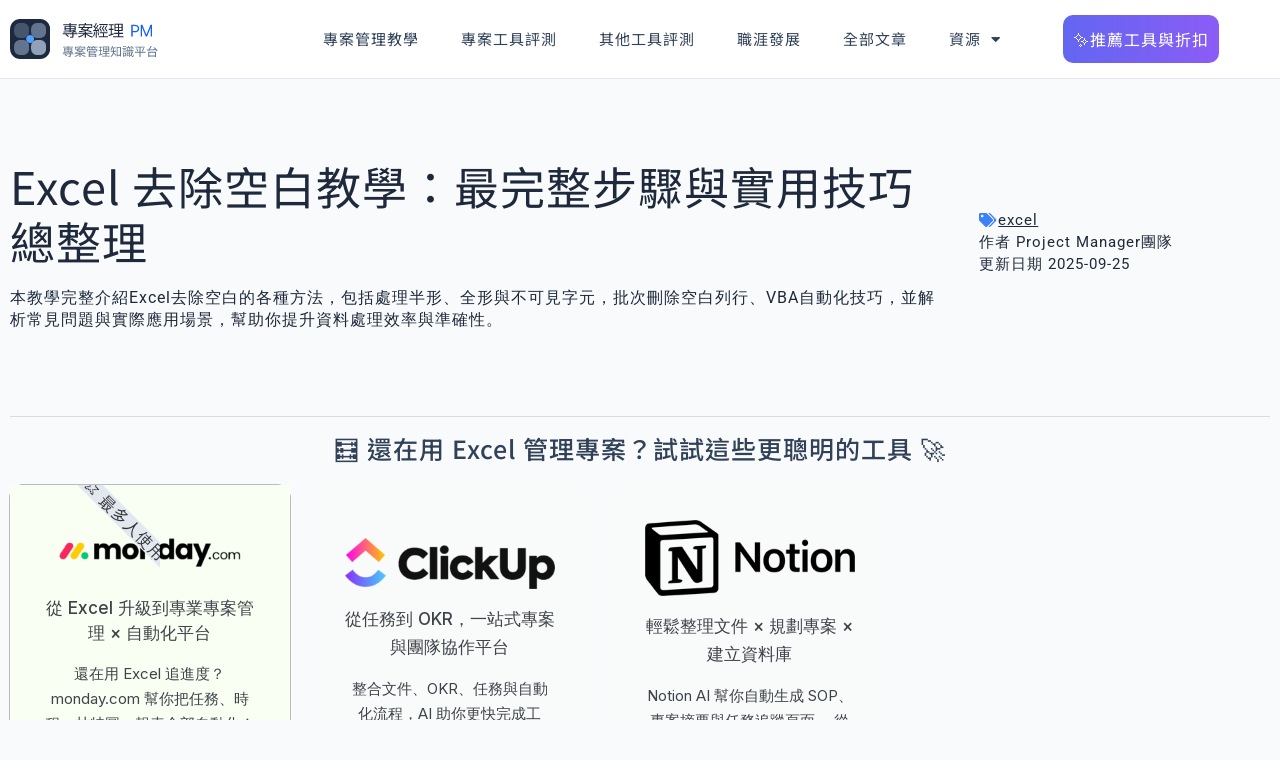

--- FILE ---
content_type: text/html; charset=UTF-8
request_url: https://projectmanager.com.tw/excel/excel-%E5%8E%BB%E9%99%A4%E7%A9%BA%E7%99%BD/
body_size: 32094
content:
<!doctype html>
<html lang="zh-TW">
<head>
	<meta charset="UTF-8">
	<meta name="viewport" content="width=device-width, initial-scale=1">
	<link rel="profile" href="https://gmpg.org/xfn/11">
	<meta name='robots' content='index, follow, max-image-preview:large, max-snippet:-1, max-video-preview:-1' />

	<!-- This site is optimized with the Yoast SEO plugin v26.8 - https://yoast.com/product/yoast-seo-wordpress/ -->
	<title>Excel 去除空白教學：最完整步驟與實用技巧總整理 - ProjectManager</title>
	<link rel="canonical" href="https://projectmanager.com.tw/excel/excel-去除空白/" />
	<meta property="og:locale" content="zh_TW" />
	<meta property="og:type" content="article" />
	<meta property="og:title" content="Excel 去除空白教學：最完整步驟與實用技巧總整理 - ProjectManager" />
	<meta property="og:description" content="本教學完整介紹Excel去除空白的各種方法，包括處理半形、全形與不可見字元，批次刪除空白列行、VBA自動化技巧，並解析常見問題與實際應用場景，幫助你提升資料處理效率與準確性。" />
	<meta property="og:url" content="https://projectmanager.com.tw/excel/excel-去除空白/" />
	<meta property="og:site_name" content="ProjectManager" />
	<meta property="article:published_time" content="2024-06-06T16:30:10+00:00" />
	<meta property="article:modified_time" content="2025-09-25T09:49:13+00:00" />
	<meta name="author" content="Project Manager團隊" />
	<meta name="twitter:card" content="summary_large_image" />
	<meta name="twitter:label1" content="作者:" />
	<meta name="twitter:data1" content="Project Manager團隊" />
	<meta name="twitter:label2" content="預估閱讀時間" />
	<meta name="twitter:data2" content="1 分鐘" />
	<script type="application/ld+json" class="yoast-schema-graph">{"@context":"https://schema.org","@graph":[{"@type":"Article","@id":"https://projectmanager.com.tw/excel/excel-%e5%8e%bb%e9%99%a4%e7%a9%ba%e7%99%bd/#article","isPartOf":{"@id":"https://projectmanager.com.tw/excel/excel-%e5%8e%bb%e9%99%a4%e7%a9%ba%e7%99%bd/"},"author":{"name":"Project Manager團隊","@id":"https://projectmanager.com.tw/#/schema/person/28516f7b35f9bab651442761cdaf46d4"},"headline":"Excel 去除空白教學：最完整步驟與實用技巧總整理","datePublished":"2024-06-06T16:30:10+00:00","dateModified":"2025-09-25T09:49:13+00:00","mainEntityOfPage":{"@id":"https://projectmanager.com.tw/excel/excel-%e5%8e%bb%e9%99%a4%e7%a9%ba%e7%99%bd/"},"wordCount":130,"commentCount":0,"publisher":{"@id":"https://projectmanager.com.tw/#organization"},"articleSection":["excel"],"inLanguage":"zh-TW","potentialAction":[{"@type":"CommentAction","name":"Comment","target":["https://projectmanager.com.tw/excel/excel-%e5%8e%bb%e9%99%a4%e7%a9%ba%e7%99%bd/#respond"]}]},{"@type":"WebPage","@id":"https://projectmanager.com.tw/excel/excel-%e5%8e%bb%e9%99%a4%e7%a9%ba%e7%99%bd/","url":"https://projectmanager.com.tw/excel/excel-%e5%8e%bb%e9%99%a4%e7%a9%ba%e7%99%bd/","name":"Excel 去除空白教學：最完整步驟與實用技巧總整理 - ProjectManager","isPartOf":{"@id":"https://projectmanager.com.tw/#website"},"datePublished":"2024-06-06T16:30:10+00:00","dateModified":"2025-09-25T09:49:13+00:00","breadcrumb":{"@id":"https://projectmanager.com.tw/excel/excel-%e5%8e%bb%e9%99%a4%e7%a9%ba%e7%99%bd/#breadcrumb"},"inLanguage":"zh-TW","potentialAction":[{"@type":"ReadAction","target":["https://projectmanager.com.tw/excel/excel-%e5%8e%bb%e9%99%a4%e7%a9%ba%e7%99%bd/"]}]},{"@type":"BreadcrumbList","@id":"https://projectmanager.com.tw/excel/excel-%e5%8e%bb%e9%99%a4%e7%a9%ba%e7%99%bd/#breadcrumb","itemListElement":[{"@type":"ListItem","position":1,"name":"ProjectManager","item":"https://projectmanager.com.tw/"},{"@type":"ListItem","position":2,"name":"excel","item":"https://projectmanager.com.tw/category/excel/"},{"@type":"ListItem","position":3,"name":"Excel 去除空白教學：最完整步驟與實用技巧總整理"}]},{"@type":"WebSite","@id":"https://projectmanager.com.tw/#website","url":"https://projectmanager.com.tw/","name":"ProjectManager","description":"台灣專案管理資源首選","publisher":{"@id":"https://projectmanager.com.tw/#organization"},"potentialAction":[{"@type":"SearchAction","target":{"@type":"EntryPoint","urlTemplate":"https://projectmanager.com.tw/?s={search_term_string}"},"query-input":{"@type":"PropertyValueSpecification","valueRequired":true,"valueName":"search_term_string"}}],"inLanguage":"zh-TW"},{"@type":"Organization","@id":"https://projectmanager.com.tw/#organization","name":"ProjectManager","url":"https://projectmanager.com.tw/","logo":{"@type":"ImageObject","inLanguage":"zh-TW","@id":"https://projectmanager.com.tw/#/schema/logo/image/","url":"https://projectmanager.com.tw/wp-content/uploads/2023/08/logo-1.svg","contentUrl":"https://projectmanager.com.tw/wp-content/uploads/2023/08/logo-1.svg","width":148,"height":40,"caption":"ProjectManager"},"image":{"@id":"https://projectmanager.com.tw/#/schema/logo/image/"}},{"@type":"Person","@id":"https://projectmanager.com.tw/#/schema/person/28516f7b35f9bab651442761cdaf46d4","name":"Project Manager團隊","image":{"@type":"ImageObject","inLanguage":"zh-TW","@id":"https://projectmanager.com.tw/#/schema/person/image/","url":"https://secure.gravatar.com/avatar/229e51795e6620e7b9287783e68a433fb467b0d737f84167552f4cbe92976631?s=96&d=mm&r=g","contentUrl":"https://secure.gravatar.com/avatar/229e51795e6620e7b9287783e68a433fb467b0d737f84167552f4cbe92976631?s=96&d=mm&r=g","caption":"Project Manager團隊"},"description":"Project Manager是台灣專案管理資源首選平台及網站，分享不同的專案管理知識、技巧、軟體工具及資源，讓你輕鬆管理專案，高效達成目標！","url":"https://projectmanager.com.tw/author/projectmanager/"}]}</script>
	<!-- / Yoast SEO plugin. -->


<link rel='dns-prefetch' href='//www.googletagmanager.com' />
<link rel="alternate" type="application/rss+xml" title="訂閱《ProjectManager》&raquo; 資訊提供" href="https://projectmanager.com.tw/feed/" />
<link rel="alternate" type="application/rss+xml" title="訂閱《ProjectManager》&raquo; 留言的資訊提供" href="https://projectmanager.com.tw/comments/feed/" />
<link rel="alternate" type="application/rss+xml" title="訂閱《ProjectManager 》&raquo;〈Excel 去除空白教學：最完整步驟與實用技巧總整理〉留言的資訊提供" href="https://projectmanager.com.tw/excel/excel-%e5%8e%bb%e9%99%a4%e7%a9%ba%e7%99%bd/feed/" />
<link rel="alternate" title="oEmbed (JSON)" type="application/json+oembed" href="https://projectmanager.com.tw/wp-json/oembed/1.0/embed?url=https%3A%2F%2Fprojectmanager.com.tw%2Fexcel%2Fexcel-%25e5%258e%25bb%25e9%2599%25a4%25e7%25a9%25ba%25e7%2599%25bd%2F" />
<link rel="alternate" title="oEmbed (XML)" type="text/xml+oembed" href="https://projectmanager.com.tw/wp-json/oembed/1.0/embed?url=https%3A%2F%2Fprojectmanager.com.tw%2Fexcel%2Fexcel-%25e5%258e%25bb%25e9%2599%25a4%25e7%25a9%25ba%25e7%2599%25bd%2F&#038;format=xml" />
		<style>
			.lazyload,
			.lazyloading {
				max-width: 100%;
			}
		</style>
		<!-- projectmanager.com.tw is managing ads with Advanced Ads 2.0.16 – https://wpadvancedads.com/ --><script id="proje-ready">
			window.advanced_ads_ready=function(e,a){a=a||"complete";var d=function(e){return"interactive"===a?"loading"!==e:"complete"===e};d(document.readyState)?e():document.addEventListener("readystatechange",(function(a){d(a.target.readyState)&&e()}),{once:"interactive"===a})},window.advanced_ads_ready_queue=window.advanced_ads_ready_queue||[];		</script>
		<style id='wp-img-auto-sizes-contain-inline-css'>
img:is([sizes=auto i],[sizes^="auto," i]){contain-intrinsic-size:3000px 1500px}
/*# sourceURL=wp-img-auto-sizes-contain-inline-css */
</style>
<style id='wp-emoji-styles-inline-css'>

	img.wp-smiley, img.emoji {
		display: inline !important;
		border: none !important;
		box-shadow: none !important;
		height: 1em !important;
		width: 1em !important;
		margin: 0 0.07em !important;
		vertical-align: -0.1em !important;
		background: none !important;
		padding: 0 !important;
	}
/*# sourceURL=wp-emoji-styles-inline-css */
</style>
<link rel='stylesheet' id='wp-block-library-css' href='https://projectmanager.com.tw/wp-includes/css/dist/block-library/style.min.css?ver=cea3ca5f936e53844f668464f0d95f5d' media='all' />
<link rel='stylesheet' id='convertkit-broadcasts-css' href='https://projectmanager.com.tw/wp-content/plugins/convertkit/resources/frontend/css/broadcasts.css?ver=3.1.5' media='all' />
<link rel='stylesheet' id='convertkit-button-css' href='https://projectmanager.com.tw/wp-content/plugins/convertkit/resources/frontend/css/button.css?ver=3.1.5' media='all' />
<link rel='stylesheet' id='convertkit-form-css' href='https://projectmanager.com.tw/wp-content/plugins/convertkit/resources/frontend/css/form.css?ver=3.1.5' media='all' />
<link rel='stylesheet' id='convertkit-form-builder-field-css' href='https://projectmanager.com.tw/wp-content/plugins/convertkit/resources/frontend/css/form-builder.css?ver=3.1.5' media='all' />
<link rel='stylesheet' id='convertkit-form-builder-css' href='https://projectmanager.com.tw/wp-content/plugins/convertkit/resources/frontend/css/form-builder.css?ver=3.1.5' media='all' />
<style id='global-styles-inline-css'>
:root{--wp--preset--aspect-ratio--square: 1;--wp--preset--aspect-ratio--4-3: 4/3;--wp--preset--aspect-ratio--3-4: 3/4;--wp--preset--aspect-ratio--3-2: 3/2;--wp--preset--aspect-ratio--2-3: 2/3;--wp--preset--aspect-ratio--16-9: 16/9;--wp--preset--aspect-ratio--9-16: 9/16;--wp--preset--color--black: #000000;--wp--preset--color--cyan-bluish-gray: #abb8c3;--wp--preset--color--white: #ffffff;--wp--preset--color--pale-pink: #f78da7;--wp--preset--color--vivid-red: #cf2e2e;--wp--preset--color--luminous-vivid-orange: #ff6900;--wp--preset--color--luminous-vivid-amber: #fcb900;--wp--preset--color--light-green-cyan: #7bdcb5;--wp--preset--color--vivid-green-cyan: #00d084;--wp--preset--color--pale-cyan-blue: #8ed1fc;--wp--preset--color--vivid-cyan-blue: #0693e3;--wp--preset--color--vivid-purple: #9b51e0;--wp--preset--gradient--vivid-cyan-blue-to-vivid-purple: linear-gradient(135deg,rgb(6,147,227) 0%,rgb(155,81,224) 100%);--wp--preset--gradient--light-green-cyan-to-vivid-green-cyan: linear-gradient(135deg,rgb(122,220,180) 0%,rgb(0,208,130) 100%);--wp--preset--gradient--luminous-vivid-amber-to-luminous-vivid-orange: linear-gradient(135deg,rgb(252,185,0) 0%,rgb(255,105,0) 100%);--wp--preset--gradient--luminous-vivid-orange-to-vivid-red: linear-gradient(135deg,rgb(255,105,0) 0%,rgb(207,46,46) 100%);--wp--preset--gradient--very-light-gray-to-cyan-bluish-gray: linear-gradient(135deg,rgb(238,238,238) 0%,rgb(169,184,195) 100%);--wp--preset--gradient--cool-to-warm-spectrum: linear-gradient(135deg,rgb(74,234,220) 0%,rgb(151,120,209) 20%,rgb(207,42,186) 40%,rgb(238,44,130) 60%,rgb(251,105,98) 80%,rgb(254,248,76) 100%);--wp--preset--gradient--blush-light-purple: linear-gradient(135deg,rgb(255,206,236) 0%,rgb(152,150,240) 100%);--wp--preset--gradient--blush-bordeaux: linear-gradient(135deg,rgb(254,205,165) 0%,rgb(254,45,45) 50%,rgb(107,0,62) 100%);--wp--preset--gradient--luminous-dusk: linear-gradient(135deg,rgb(255,203,112) 0%,rgb(199,81,192) 50%,rgb(65,88,208) 100%);--wp--preset--gradient--pale-ocean: linear-gradient(135deg,rgb(255,245,203) 0%,rgb(182,227,212) 50%,rgb(51,167,181) 100%);--wp--preset--gradient--electric-grass: linear-gradient(135deg,rgb(202,248,128) 0%,rgb(113,206,126) 100%);--wp--preset--gradient--midnight: linear-gradient(135deg,rgb(2,3,129) 0%,rgb(40,116,252) 100%);--wp--preset--font-size--small: 13px;--wp--preset--font-size--medium: 20px;--wp--preset--font-size--large: 36px;--wp--preset--font-size--x-large: 42px;--wp--preset--spacing--20: 0.44rem;--wp--preset--spacing--30: 0.67rem;--wp--preset--spacing--40: 1rem;--wp--preset--spacing--50: 1.5rem;--wp--preset--spacing--60: 2.25rem;--wp--preset--spacing--70: 3.38rem;--wp--preset--spacing--80: 5.06rem;--wp--preset--shadow--natural: 6px 6px 9px rgba(0, 0, 0, 0.2);--wp--preset--shadow--deep: 12px 12px 50px rgba(0, 0, 0, 0.4);--wp--preset--shadow--sharp: 6px 6px 0px rgba(0, 0, 0, 0.2);--wp--preset--shadow--outlined: 6px 6px 0px -3px rgb(255, 255, 255), 6px 6px rgb(0, 0, 0);--wp--preset--shadow--crisp: 6px 6px 0px rgb(0, 0, 0);}:root { --wp--style--global--content-size: 800px;--wp--style--global--wide-size: 1200px; }:where(body) { margin: 0; }.wp-site-blocks > .alignleft { float: left; margin-right: 2em; }.wp-site-blocks > .alignright { float: right; margin-left: 2em; }.wp-site-blocks > .aligncenter { justify-content: center; margin-left: auto; margin-right: auto; }:where(.wp-site-blocks) > * { margin-block-start: 24px; margin-block-end: 0; }:where(.wp-site-blocks) > :first-child { margin-block-start: 0; }:where(.wp-site-blocks) > :last-child { margin-block-end: 0; }:root { --wp--style--block-gap: 24px; }:root :where(.is-layout-flow) > :first-child{margin-block-start: 0;}:root :where(.is-layout-flow) > :last-child{margin-block-end: 0;}:root :where(.is-layout-flow) > *{margin-block-start: 24px;margin-block-end: 0;}:root :where(.is-layout-constrained) > :first-child{margin-block-start: 0;}:root :where(.is-layout-constrained) > :last-child{margin-block-end: 0;}:root :where(.is-layout-constrained) > *{margin-block-start: 24px;margin-block-end: 0;}:root :where(.is-layout-flex){gap: 24px;}:root :where(.is-layout-grid){gap: 24px;}.is-layout-flow > .alignleft{float: left;margin-inline-start: 0;margin-inline-end: 2em;}.is-layout-flow > .alignright{float: right;margin-inline-start: 2em;margin-inline-end: 0;}.is-layout-flow > .aligncenter{margin-left: auto !important;margin-right: auto !important;}.is-layout-constrained > .alignleft{float: left;margin-inline-start: 0;margin-inline-end: 2em;}.is-layout-constrained > .alignright{float: right;margin-inline-start: 2em;margin-inline-end: 0;}.is-layout-constrained > .aligncenter{margin-left: auto !important;margin-right: auto !important;}.is-layout-constrained > :where(:not(.alignleft):not(.alignright):not(.alignfull)){max-width: var(--wp--style--global--content-size);margin-left: auto !important;margin-right: auto !important;}.is-layout-constrained > .alignwide{max-width: var(--wp--style--global--wide-size);}body .is-layout-flex{display: flex;}.is-layout-flex{flex-wrap: wrap;align-items: center;}.is-layout-flex > :is(*, div){margin: 0;}body .is-layout-grid{display: grid;}.is-layout-grid > :is(*, div){margin: 0;}body{padding-top: 0px;padding-right: 0px;padding-bottom: 0px;padding-left: 0px;}a:where(:not(.wp-element-button)){text-decoration: underline;}:root :where(.wp-element-button, .wp-block-button__link){background-color: #32373c;border-width: 0;color: #fff;font-family: inherit;font-size: inherit;font-style: inherit;font-weight: inherit;letter-spacing: inherit;line-height: inherit;padding-top: calc(0.667em + 2px);padding-right: calc(1.333em + 2px);padding-bottom: calc(0.667em + 2px);padding-left: calc(1.333em + 2px);text-decoration: none;text-transform: inherit;}.has-black-color{color: var(--wp--preset--color--black) !important;}.has-cyan-bluish-gray-color{color: var(--wp--preset--color--cyan-bluish-gray) !important;}.has-white-color{color: var(--wp--preset--color--white) !important;}.has-pale-pink-color{color: var(--wp--preset--color--pale-pink) !important;}.has-vivid-red-color{color: var(--wp--preset--color--vivid-red) !important;}.has-luminous-vivid-orange-color{color: var(--wp--preset--color--luminous-vivid-orange) !important;}.has-luminous-vivid-amber-color{color: var(--wp--preset--color--luminous-vivid-amber) !important;}.has-light-green-cyan-color{color: var(--wp--preset--color--light-green-cyan) !important;}.has-vivid-green-cyan-color{color: var(--wp--preset--color--vivid-green-cyan) !important;}.has-pale-cyan-blue-color{color: var(--wp--preset--color--pale-cyan-blue) !important;}.has-vivid-cyan-blue-color{color: var(--wp--preset--color--vivid-cyan-blue) !important;}.has-vivid-purple-color{color: var(--wp--preset--color--vivid-purple) !important;}.has-black-background-color{background-color: var(--wp--preset--color--black) !important;}.has-cyan-bluish-gray-background-color{background-color: var(--wp--preset--color--cyan-bluish-gray) !important;}.has-white-background-color{background-color: var(--wp--preset--color--white) !important;}.has-pale-pink-background-color{background-color: var(--wp--preset--color--pale-pink) !important;}.has-vivid-red-background-color{background-color: var(--wp--preset--color--vivid-red) !important;}.has-luminous-vivid-orange-background-color{background-color: var(--wp--preset--color--luminous-vivid-orange) !important;}.has-luminous-vivid-amber-background-color{background-color: var(--wp--preset--color--luminous-vivid-amber) !important;}.has-light-green-cyan-background-color{background-color: var(--wp--preset--color--light-green-cyan) !important;}.has-vivid-green-cyan-background-color{background-color: var(--wp--preset--color--vivid-green-cyan) !important;}.has-pale-cyan-blue-background-color{background-color: var(--wp--preset--color--pale-cyan-blue) !important;}.has-vivid-cyan-blue-background-color{background-color: var(--wp--preset--color--vivid-cyan-blue) !important;}.has-vivid-purple-background-color{background-color: var(--wp--preset--color--vivid-purple) !important;}.has-black-border-color{border-color: var(--wp--preset--color--black) !important;}.has-cyan-bluish-gray-border-color{border-color: var(--wp--preset--color--cyan-bluish-gray) !important;}.has-white-border-color{border-color: var(--wp--preset--color--white) !important;}.has-pale-pink-border-color{border-color: var(--wp--preset--color--pale-pink) !important;}.has-vivid-red-border-color{border-color: var(--wp--preset--color--vivid-red) !important;}.has-luminous-vivid-orange-border-color{border-color: var(--wp--preset--color--luminous-vivid-orange) !important;}.has-luminous-vivid-amber-border-color{border-color: var(--wp--preset--color--luminous-vivid-amber) !important;}.has-light-green-cyan-border-color{border-color: var(--wp--preset--color--light-green-cyan) !important;}.has-vivid-green-cyan-border-color{border-color: var(--wp--preset--color--vivid-green-cyan) !important;}.has-pale-cyan-blue-border-color{border-color: var(--wp--preset--color--pale-cyan-blue) !important;}.has-vivid-cyan-blue-border-color{border-color: var(--wp--preset--color--vivid-cyan-blue) !important;}.has-vivid-purple-border-color{border-color: var(--wp--preset--color--vivid-purple) !important;}.has-vivid-cyan-blue-to-vivid-purple-gradient-background{background: var(--wp--preset--gradient--vivid-cyan-blue-to-vivid-purple) !important;}.has-light-green-cyan-to-vivid-green-cyan-gradient-background{background: var(--wp--preset--gradient--light-green-cyan-to-vivid-green-cyan) !important;}.has-luminous-vivid-amber-to-luminous-vivid-orange-gradient-background{background: var(--wp--preset--gradient--luminous-vivid-amber-to-luminous-vivid-orange) !important;}.has-luminous-vivid-orange-to-vivid-red-gradient-background{background: var(--wp--preset--gradient--luminous-vivid-orange-to-vivid-red) !important;}.has-very-light-gray-to-cyan-bluish-gray-gradient-background{background: var(--wp--preset--gradient--very-light-gray-to-cyan-bluish-gray) !important;}.has-cool-to-warm-spectrum-gradient-background{background: var(--wp--preset--gradient--cool-to-warm-spectrum) !important;}.has-blush-light-purple-gradient-background{background: var(--wp--preset--gradient--blush-light-purple) !important;}.has-blush-bordeaux-gradient-background{background: var(--wp--preset--gradient--blush-bordeaux) !important;}.has-luminous-dusk-gradient-background{background: var(--wp--preset--gradient--luminous-dusk) !important;}.has-pale-ocean-gradient-background{background: var(--wp--preset--gradient--pale-ocean) !important;}.has-electric-grass-gradient-background{background: var(--wp--preset--gradient--electric-grass) !important;}.has-midnight-gradient-background{background: var(--wp--preset--gradient--midnight) !important;}.has-small-font-size{font-size: var(--wp--preset--font-size--small) !important;}.has-medium-font-size{font-size: var(--wp--preset--font-size--medium) !important;}.has-large-font-size{font-size: var(--wp--preset--font-size--large) !important;}.has-x-large-font-size{font-size: var(--wp--preset--font-size--x-large) !important;}
:root :where(.wp-block-pullquote){font-size: 1.5em;line-height: 1.6;}
/*# sourceURL=global-styles-inline-css */
</style>
<link rel='stylesheet' id='ta-product-displays-main-css' href='https://projectmanager.com.tw/wp-content/plugins/thirstyaffiliates-product-displays/css/product-display-main.css?ver=1.0.2' media='all' />
<link rel='stylesheet' id='ta-product-displays-themes-css' href='https://projectmanager.com.tw/wp-content/plugins/thirstyaffiliates-product-displays/css/product-display-themes.css?ver=1.0.2' media='all' />
<link rel='stylesheet' id='ta-product-displays-groups-css' href='https://projectmanager.com.tw/wp-content/plugins/thirstyaffiliates-product-displays/css/product-display-groups.css?ver=1.0.2' media='all' />
<style id='ez-toc-style-inline-css'>
#ez-toc-container{background:#f9f9f9;border:1px solid #aaa;border-radius:4px;-webkit-box-shadow:0 1px 1px rgba(0,0,0,.05);box-shadow:0 1px 1px rgba(0,0,0,.05);display:table;margin-bottom:1em;padding:10px 20px 10px 10px;position:relative;width:auto}div.ez-toc-widget-container{padding:0;position:relative}#ez-toc-container.ez-toc-light-blue{background:#edf6ff}#ez-toc-container.ez-toc-white{background:#fff}#ez-toc-container.ez-toc-black{background:#000}#ez-toc-container.ez-toc-transparent{background:none transparent}div.ez-toc-widget-container ul{display:block}div.ez-toc-widget-container li{border:none;padding:0}div.ez-toc-widget-container ul.ez-toc-list{padding:10px}#ez-toc-container ul ul,.ez-toc div.ez-toc-widget-container ul ul{margin-left:1.5em}#ez-toc-container li,#ez-toc-container ul{margin:0;padding:0}#ez-toc-container li,#ez-toc-container ul,#ez-toc-container ul li,div.ez-toc-widget-container,div.ez-toc-widget-container li{background:none;list-style:none none;line-height:1.6;margin:0;overflow:hidden;z-index:1}#ez-toc-container .ez-toc-title{text-align:left;line-height:1.45;margin:0;padding:0}.ez-toc-title-container{display:table;width:100%}.ez-toc-title,.ez-toc-title-toggle{display:inline;text-align:left;vertical-align:middle}#ez-toc-container.ez-toc-black p.ez-toc-title{color:#fff}#ez-toc-container div.ez-toc-title-container+ul.ez-toc-list{margin-top:1em}.ez-toc-wrap-left{margin:0 auto 1em 0!important}.ez-toc-wrap-left-text{float:left}.ez-toc-wrap-right{margin:0 0 1em auto!important}.ez-toc-wrap-right-text{float:right}#ez-toc-container a{color:#444;box-shadow:none;text-decoration:none;text-shadow:none;display:inline-flex;align-items:stretch;flex-wrap:nowrap}#ez-toc-container a:visited{color:#9f9f9f}#ez-toc-container a:hover{text-decoration:underline}#ez-toc-container.ez-toc-black a,#ez-toc-container.ez-toc-black a:visited{color:#fff}#ez-toc-container a.ez-toc-toggle{display:flex;align-items:center}.ez-toc-widget-container ul.ez-toc-list li:before{content:" ";position:absolute;left:0;right:0;height:30px;line-height:30px;z-index:-1}.ez-toc-widget-container ul.ez-toc-list li.active{background-color:#ededed}.ez-toc-widget-container li.active>a{font-weight:900}.ez-toc-btn{display:inline-block;padding:6px 12px;margin-bottom:0;font-size:14px;font-weight:400;line-height:1.428571429;text-align:center;white-space:nowrap;vertical-align:middle;cursor:pointer;background-image:none;border:1px solid transparent;border-radius:4px;-webkit-user-select:none;-moz-user-select:none;-ms-user-select:none;-o-user-select:none;user-select:none}.ez-toc-btn:focus{outline:thin dotted #333;outline:5px auto -webkit-focus-ring-color;outline-offset:-2px}.ez-toc-btn:focus,.ez-toc-btn:hover{color:#333;text-decoration:none}.ez-toc-btn.active,.ez-toc-btn:active{background-image:none;outline:0;-webkit-box-shadow:inset 0 3px 5px rgba(0,0,0,.125);box-shadow:inset 0 3px 5px rgba(0,0,0,.125)}.ez-toc-btn-default{color:#333;background-color:#fff}.ez-toc-btn-default.active,.ez-toc-btn-default:active,.ez-toc-btn-default:focus,.ez-toc-btn-default:hover{color:#333;background-color:#ebebeb;border-color:#adadad}.ez-toc-btn-default.active,.ez-toc-btn-default:active{background-image:none}.ez-toc-btn-sm,.ez-toc-btn-xs{padding:5px 10px;font-size:12px;line-height:1.5;border-radius:3px}.ez-toc-btn-xs{padding:1px 5px}.ez-toc-btn-default{text-shadow:0 -1px 0 rgba(0,0,0,.2);-webkit-box-shadow:inset 0 1px 0 hsla(0,0%,100%,.15),0 1px 1px rgba(0,0,0,.075);box-shadow:inset 0 1px 0 hsla(0,0%,100%,.15),0 1px 1px rgba(0,0,0,.075)}.ez-toc-btn-default:active{-webkit-box-shadow:inset 0 3px 5px rgba(0,0,0,.125);box-shadow:inset 0 3px 5px rgba(0,0,0,.125)}.btn.active,.ez-toc-btn:active{background-image:none}.ez-toc-btn-default{text-shadow:0 1px 0 #fff;background-image:-webkit-gradient(linear,left 0,left 100%,from(#fff),to(#e0e0e0));background-image:-webkit-linear-gradient(top,#fff,#e0e0e0);background-image:-moz-linear-gradient(top,#fff 0,#e0e0e0 100%);background-image:linear-gradient(180deg,#fff 0,#e0e0e0);background-repeat:repeat-x;border-color:#ccc;filter:progid:DXImageTransform.Microsoft.gradient(startColorstr="#ffffffff",endColorstr="#ffe0e0e0",GradientType=0);filter:progid:DXImageTransform.Microsoft.gradient(enabled=false)}.ez-toc-btn-default:focus,.ez-toc-btn-default:hover{background-color:#e0e0e0;background-position:0 -15px}.ez-toc-btn-default.active,.ez-toc-btn-default:active{background-color:#e0e0e0;border-color:#dbdbdb}.ez-toc-pull-right{float:right!important;margin-left:10px}#ez-toc-container label.cssicon,#ez-toc-widget-container label.cssicon{height:30px}.ez-toc-glyphicon{position:relative;top:1px;display:inline-block;font-family:Glyphicons Halflings;-webkit-font-smoothing:antialiased;font-style:normal;font-weight:400;line-height:1;-moz-osx-font-smoothing:grayscale}.ez-toc-glyphicon:empty{width:1em}.ez-toc-toggle i.ez-toc-glyphicon{font-size:16px;margin-left:2px}#ez-toc-container input{position:absolute;left:-999em}#ez-toc-container input[type=checkbox]:checked+nav,#ez-toc-widget-container input[type=checkbox]:checked+nav{opacity:0;max-height:0;border:none;display:none}#ez-toc-container label{position:relative;cursor:pointer;display:initial}#ez-toc-container .ez-toc-js-icon-con{display:initial}#ez-toc-container .ez-toc-js-icon-con,#ez-toc-container .ez-toc-toggle label{float:right;position:relative;font-size:16px;padding:0;border:1px solid #999191;border-radius:5px;cursor:pointer;left:10px;width:35px}div#ez-toc-container .ez-toc-title{display:initial}.ez-toc-wrap-center{margin:0 auto 1em!important}#ez-toc-container a.ez-toc-toggle{color:#444;background:inherit;border:inherit}.ez-toc-toggle #item{position:absolute;left:-999em}label.cssicon .ez-toc-glyphicon:empty{font-size:16px;margin-left:2px}label.cssiconcheckbox{display:none}.ez-toc-widget-container ul li a{padding-left:10px;display:inline-flex;align-items:stretch;flex-wrap:nowrap}.ez-toc-widget-container ul.ez-toc-list li{height:auto!important}.ez-toc-cssicon{float:right;position:relative;font-size:16px;padding:0;border:1px solid #999191;border-radius:5px;cursor:pointer;left:10px;width:35px}.ez-toc-icon-toggle-span{display:flex;align-items:center;width:35px;height:30px;justify-content:center;direction:ltr}#ez-toc-container .eztoc-toggle-hide-by-default{display:none}.eztoc_no_heading_found{background-color:#ff0;padding-left:10px}.eztoc-hide{display:none}.term-description .ez-toc-title-container p:nth-child(2){width:50px;float:right;margin:0}.ez-toc-list.ez-toc-columns-2{column-count:2;column-gap:20px;column-fill:balance}.ez-toc-list.ez-toc-columns-2>li{display:block;break-inside:avoid;margin-bottom:8px;page-break-inside:avoid}.ez-toc-list.ez-toc-columns-3{column-count:3;column-gap:20px;column-fill:balance}.ez-toc-list.ez-toc-columns-3>li{display:block;break-inside:avoid;margin-bottom:8px;page-break-inside:avoid}.ez-toc-list.ez-toc-columns-4{column-count:4;column-gap:20px;column-fill:balance}.ez-toc-list.ez-toc-columns-4>li{display:block;break-inside:avoid;margin-bottom:8px;page-break-inside:avoid}.ez-toc-list.ez-toc-columns-optimized{column-fill:balance;orphans:2;widows:2}.ez-toc-list.ez-toc-columns-optimized>li{display:block;break-inside:avoid;page-break-inside:avoid}@media (max-width:768px){.ez-toc-list.ez-toc-columns-2,.ez-toc-list.ez-toc-columns-3,.ez-toc-list.ez-toc-columns-4{column-count:1;column-gap:0}}@media (max-width:1024px) and (min-width:769px){.ez-toc-list.ez-toc-columns-3,.ez-toc-list.ez-toc-columns-4{column-count:2}}.ez-toc-container-direction {direction: ltr;}.ez-toc-counter ul{counter-reset: item ;}.ez-toc-counter nav ul li a::before {content: counters(item, '.', decimal) '. ';display: inline-block;counter-increment: item;flex-grow: 0;flex-shrink: 0;margin-right: .2em; float: left; }.ez-toc-widget-direction {direction: ltr;}.ez-toc-widget-container ul{counter-reset: item ;}.ez-toc-widget-container nav ul li a::before {content: counters(item, '.', decimal) '. ';display: inline-block;counter-increment: item;flex-grow: 0;flex-shrink: 0;margin-right: .2em; float: left; }div#ez-toc-container .ez-toc-title {font-size: 120%;}div#ez-toc-container .ez-toc-title {font-weight: 500;}div#ez-toc-container ul li , div#ez-toc-container ul li a {font-size: 95%;}div#ez-toc-container ul li , div#ez-toc-container ul li a {font-weight: 500;}div#ez-toc-container nav ul ul li {font-size: 90%;}.ez-toc-box-title {font-weight: bold; margin-bottom: 10px; text-align: center; text-transform: uppercase; letter-spacing: 1px; color: #666; padding-bottom: 5px;position:absolute;top:-4%;left:5%;background-color: inherit;transition: top 0.3s ease;}.ez-toc-box-title.toc-closed {top:-25%;}
/*# sourceURL=ez-toc-style-inline-css */
</style>
<link rel='stylesheet' id='hello-elementor-css' href='https://projectmanager.com.tw/wp-content/themes/hello-elementor/assets/css/reset.css?ver=3.4.5' media='all' />
<link rel='stylesheet' id='hello-elementor-theme-style-css' href='https://projectmanager.com.tw/wp-content/themes/hello-elementor/assets/css/theme.css?ver=3.4.5' media='all' />
<link rel='stylesheet' id='hello-elementor-header-footer-css' href='https://projectmanager.com.tw/wp-content/themes/hello-elementor/assets/css/header-footer.css?ver=3.4.5' media='all' />
<link rel='stylesheet' id='elementor-frontend-css' href='https://projectmanager.com.tw/wp-content/plugins/elementor/assets/css/frontend.min.css?ver=3.34.2' media='all' />
<link rel='stylesheet' id='elementor-post-7-css' href='https://projectmanager.com.tw/wp-content/uploads/elementor/css/post-7.css?ver=1768902561' media='all' />
<link rel='stylesheet' id='widget-image-css' href='https://projectmanager.com.tw/wp-content/plugins/elementor/assets/css/widget-image.min.css?ver=3.34.2' media='all' />
<link rel='stylesheet' id='widget-nav-menu-css' href='https://projectmanager.com.tw/wp-content/plugins/elementor-pro/assets/css/widget-nav-menu.min.css?ver=3.34.0' media='all' />
<link rel='stylesheet' id='widget-icon-box-css' href='https://projectmanager.com.tw/wp-content/plugins/elementor/assets/css/widget-icon-box.min.css?ver=3.34.2' media='all' />
<link rel='stylesheet' id='widget-heading-css' href='https://projectmanager.com.tw/wp-content/plugins/elementor/assets/css/widget-heading.min.css?ver=3.34.2' media='all' />
<link rel='stylesheet' id='widget-icon-list-css' href='https://projectmanager.com.tw/wp-content/plugins/elementor/assets/css/widget-icon-list.min.css?ver=3.34.2' media='all' />
<link rel='stylesheet' id='widget-divider-css' href='https://projectmanager.com.tw/wp-content/plugins/elementor/assets/css/widget-divider.min.css?ver=3.34.2' media='all' />
<link rel='stylesheet' id='e-animation-fadeIn-css' href='https://projectmanager.com.tw/wp-content/plugins/elementor/assets/lib/animations/styles/fadeIn.min.css?ver=3.34.2' media='all' />
<link rel='stylesheet' id='widget-post-info-css' href='https://projectmanager.com.tw/wp-content/plugins/elementor-pro/assets/css/widget-post-info.min.css?ver=3.34.0' media='all' />
<link rel='stylesheet' id='elementor-icons-shared-0-css' href='https://projectmanager.com.tw/wp-content/plugins/elementor/assets/lib/font-awesome/css/fontawesome.min.css?ver=5.15.3' media='all' />
<link rel='stylesheet' id='elementor-icons-fa-regular-css' href='https://projectmanager.com.tw/wp-content/plugins/elementor/assets/lib/font-awesome/css/regular.min.css?ver=5.15.3' media='all' />
<link rel='stylesheet' id='elementor-icons-fa-solid-css' href='https://projectmanager.com.tw/wp-content/plugins/elementor/assets/lib/font-awesome/css/solid.min.css?ver=5.15.3' media='all' />
<link rel='stylesheet' id='e-ribbon-css' href='https://projectmanager.com.tw/wp-content/plugins/elementor-pro/assets/css/conditionals/ribbon.min.css?ver=3.34.0' media='all' />
<link rel='stylesheet' id='widget-call-to-action-css' href='https://projectmanager.com.tw/wp-content/plugins/elementor-pro/assets/css/widget-call-to-action.min.css?ver=3.34.0' media='all' />
<link rel='stylesheet' id='e-transitions-css' href='https://projectmanager.com.tw/wp-content/plugins/elementor-pro/assets/css/conditionals/transitions.min.css?ver=3.34.0' media='all' />
<link rel='stylesheet' id='widget-author-box-css' href='https://projectmanager.com.tw/wp-content/plugins/elementor-pro/assets/css/widget-author-box.min.css?ver=3.34.0' media='all' />
<link rel='stylesheet' id='widget-spacer-css' href='https://projectmanager.com.tw/wp-content/plugins/elementor/assets/css/widget-spacer.min.css?ver=3.34.2' media='all' />
<link rel='stylesheet' id='widget-image-box-css' href='https://projectmanager.com.tw/wp-content/plugins/elementor/assets/css/widget-image-box.min.css?ver=3.34.2' media='all' />
<link rel='stylesheet' id='widget-posts-css' href='https://projectmanager.com.tw/wp-content/plugins/elementor-pro/assets/css/widget-posts.min.css?ver=3.34.0' media='all' />
<link rel='stylesheet' id='e-animation-fadeInUp-css' href='https://projectmanager.com.tw/wp-content/plugins/elementor/assets/lib/animations/styles/fadeInUp.min.css?ver=3.34.2' media='all' />
<link rel='stylesheet' id='e-popup-css' href='https://projectmanager.com.tw/wp-content/plugins/elementor-pro/assets/css/conditionals/popup.min.css?ver=3.34.0' media='all' />
<link rel='stylesheet' id='elementor-icons-css' href='https://projectmanager.com.tw/wp-content/plugins/elementor/assets/lib/eicons/css/elementor-icons.min.css?ver=5.46.0' media='all' />
<link rel='stylesheet' id='elementor-post-13-css' href='https://projectmanager.com.tw/wp-content/uploads/elementor/css/post-13.css?ver=1768902561' media='all' />
<link rel='stylesheet' id='elementor-post-16-css' href='https://projectmanager.com.tw/wp-content/uploads/elementor/css/post-16.css?ver=1768902561' media='all' />
<link rel='stylesheet' id='elementor-post-3199-css' href='https://projectmanager.com.tw/wp-content/uploads/elementor/css/post-3199.css?ver=1768902562' media='all' />
<link rel='stylesheet' id='elementor-post-10558-css' href='https://projectmanager.com.tw/wp-content/uploads/elementor/css/post-10558.css?ver=1768902561' media='all' />
<link rel='stylesheet' id='elementor-gf-local-notosanstc-css' href='https://projectmanager.com.tw/wp-content/uploads/elementor/google-fonts/css/notosanstc.css?ver=1752216678' media='all' />
<link rel='stylesheet' id='elementor-gf-inter-css' href='https://fonts.googleapis.com/css?family=Inter:100,100italic,200,200italic,300,300italic,400,400italic,500,500italic,600,600italic,700,700italic,800,800italic,900,900italic&#038;display=swap' media='all' />
<link rel='stylesheet' id='elementor-gf-local-roboto-css' href='https://projectmanager.com.tw/wp-content/uploads/elementor/google-fonts/css/roboto.css?ver=1742248158' media='all' />
<link rel='stylesheet' id='elementor-gf-local-robotoslab-css' href='https://projectmanager.com.tw/wp-content/uploads/elementor/google-fonts/css/robotoslab.css?ver=1742248155' media='all' />
<link rel='stylesheet' id='elementor-gf-local-sourceserifpro-css' href='https://projectmanager.com.tw/wp-content/uploads/elementor/google-fonts/css/sourceserifpro.css?ver=1750832952' media='all' />
<script src="https://projectmanager.com.tw/wp-includes/js/jquery/jquery.min.js?ver=3.7.1" id="jquery-core-js"></script>
<script src="https://projectmanager.com.tw/wp-includes/js/jquery/jquery-migrate.min.js?ver=3.4.1" id="jquery-migrate-js"></script>

<!-- Google tag (gtag.js) snippet added by Site Kit -->
<!-- Google Analytics snippet added by Site Kit -->
<script src="https://www.googletagmanager.com/gtag/js?id=GT-T53939D" id="google_gtagjs-js" async></script>
<script id="google_gtagjs-js-after">
window.dataLayer = window.dataLayer || [];function gtag(){dataLayer.push(arguments);}
gtag("set","linker",{"domains":["projectmanager.com.tw"]});
gtag("js", new Date());
gtag("set", "developer_id.dZTNiMT", true);
gtag("config", "GT-T53939D", {"googlesitekit_post_type":"post"});
//# sourceURL=google_gtagjs-js-after
</script>
<link rel="https://api.w.org/" href="https://projectmanager.com.tw/wp-json/" /><link rel="alternate" title="JSON" type="application/json" href="https://projectmanager.com.tw/wp-json/wp/v2/posts/6547" /><link rel="EditURI" type="application/rsd+xml" title="RSD" href="https://projectmanager.com.tw/xmlrpc.php?rsd" />
<meta name="generator" content="Site Kit by Google 1.170.0" />        <style type="text/css">
            #thirstyaffiliates_pd_primary_button,
            #thirstyaffiliates_pd_review_button {
                background-color: #2563eb;
                color: #FFFFFF;
            }

            #thirstyaffiliates_pd_primary_button:hover,
            #thirstyaffiliates_pd_review_button:hover {
                background-color: #1d4ed8;
                color: #fff;
            }
            div.thirstyaffiliates-pd-theme-boxed,
            div.thirstyaffiliates-pd-theme-sharp
            {
              border-color: #2563eb            }
        </style>
        <link rel="preload" href="https://wct-2.com/wct.js" as="script"><script type="text/javascript" data-ezscrex="false" async>(function(w, c, t, u) {
    w._wct = w._wct || {}; w._wct = u;
    var s = c.createElement(t);
    s.type = 'text/javascript'; s.async = true; s.src = 'https://wct-2.com/wct.js';
    var r = c.getElementsByTagName(t)[0];
    r.parentNode.insertBefore(s, r);
}(window, document, 'script', {
    'uid' : '6Ka6jH',
    'redirect_through' : 'https://projectmanager.com.tw/go',
    'proxy' : 'https://wct-2.com',
    'anchor_attributes' : {
      'rel' : 'nofollow'
    }
}));</script>
		<script>
		(function(h,o,t,j,a,r){
			h.hj=h.hj||function(){(h.hj.q=h.hj.q||[]).push(arguments)};
			h._hjSettings={hjid:3897198,hjsv:5};
			a=o.getElementsByTagName('head')[0];
			r=o.createElement('script');r.async=1;
			r.src=t+h._hjSettings.hjid+j+h._hjSettings.hjsv;
			a.appendChild(r);
		})(window,document,'//static.hotjar.com/c/hotjar-','.js?sv=');
		</script>
				<script>
			document.documentElement.className = document.documentElement.className.replace('no-js', 'js');
		</script>
				<style>
			.no-js img.lazyload {
				display: none;
			}

			figure.wp-block-image img.lazyloading {
				min-width: 150px;
			}

			.lazyload,
			.lazyloading {
				--smush-placeholder-width: 100px;
				--smush-placeholder-aspect-ratio: 1/1;
				width: var(--smush-image-width, var(--smush-placeholder-width)) !important;
				aspect-ratio: var(--smush-image-aspect-ratio, var(--smush-placeholder-aspect-ratio)) !important;
			}

						.lazyload, .lazyloading {
				opacity: 0;
			}

			.lazyloaded {
				opacity: 1;
				transition: opacity 400ms;
				transition-delay: 0ms;
			}

					</style>
		<meta name="description" content="本教學完整介紹Excel去除空白的各種方法，包括處理半形、全形與不可見字元，批次刪除空白列行、VBA自動化技巧，並解析常見問題與實際應用場景，幫助你提升資料處理效率與準確性。">
<meta name="generator" content="Elementor 3.34.2; features: additional_custom_breakpoints; settings: css_print_method-external, google_font-enabled, font_display-swap">
			<style>
				.e-con.e-parent:nth-of-type(n+4):not(.e-lazyloaded):not(.e-no-lazyload),
				.e-con.e-parent:nth-of-type(n+4):not(.e-lazyloaded):not(.e-no-lazyload) * {
					background-image: none !important;
				}
				@media screen and (max-height: 1024px) {
					.e-con.e-parent:nth-of-type(n+3):not(.e-lazyloaded):not(.e-no-lazyload),
					.e-con.e-parent:nth-of-type(n+3):not(.e-lazyloaded):not(.e-no-lazyload) * {
						background-image: none !important;
					}
				}
				@media screen and (max-height: 640px) {
					.e-con.e-parent:nth-of-type(n+2):not(.e-lazyloaded):not(.e-no-lazyload),
					.e-con.e-parent:nth-of-type(n+2):not(.e-lazyloaded):not(.e-no-lazyload) * {
						background-image: none !important;
					}
				}
			</style>
			
<!-- Google Tag Manager snippet added by Site Kit -->
<script>
			( function( w, d, s, l, i ) {
				w[l] = w[l] || [];
				w[l].push( {'gtm.start': new Date().getTime(), event: 'gtm.js'} );
				var f = d.getElementsByTagName( s )[0],
					j = d.createElement( s ), dl = l != 'dataLayer' ? '&l=' + l : '';
				j.async = true;
				j.src = 'https://www.googletagmanager.com/gtm.js?id=' + i + dl;
				f.parentNode.insertBefore( j, f );
			} )( window, document, 'script', 'dataLayer', 'GTM-57XWC7LJ' );
			
</script>

<!-- End Google Tag Manager snippet added by Site Kit -->
<link rel="icon" href="https://projectmanager.com.tw/wp-content/uploads/2023/08/icon.svg" sizes="32x32" />
<link rel="icon" href="https://projectmanager.com.tw/wp-content/uploads/2023/08/icon.svg" sizes="192x192" />
<link rel="apple-touch-icon" href="https://projectmanager.com.tw/wp-content/uploads/2023/08/icon.svg" />
<meta name="msapplication-TileImage" content="https://projectmanager.com.tw/wp-content/uploads/2023/08/icon.svg" />
		<style id="wp-custom-css">
			.elementor-widget text-editor ul, .elementor-widget-theme-post-content ul {
margin-bottom:1.5em;
}

.elementor-widget text-editor ol, .elementor-widget-theme-post-content ol {
margin-bottom:1.5em;
}

/* Adjust line-height and padding for wp-block-button */
.wp-block-button .wp-block-button__link {
    line-height: 1.5; /* Adjust this value as needed */
    padding: 10px 20px; /* Adjust padding for better spacing */
    display: inline-block; /* Ensure buttons handle text correctly */
    white-space: normal; /* Allow text to wrap */
}

/* Adjust line-height and padding for the ToC */
#ez-toc-container .ez-toc-list a {
    line-height: 1.5; /* Adjust this value as needed */
    display: block; /* Ensures each link is on its own line */
    margin-bottom: 2px; /* Add margin to separate links */
}
		</style>
		</head>
<body data-rsssl=1 class="wp-singular post-template-default single single-post postid-6547 single-format-standard wp-custom-logo wp-embed-responsive wp-theme-hello-elementor hello-elementor-default elementor-default elementor-kit-7 aa-prefix-proje- elementor-page-3199">

		<!-- Google Tag Manager (noscript) snippet added by Site Kit -->
		<noscript>
			<iframe data-src="https://www.googletagmanager.com/ns.html?id=GTM-57XWC7LJ" height="0" width="0" style="display:none;visibility:hidden" src="[data-uri]" class="lazyload" data-load-mode="1"></iframe>
		</noscript>
		<!-- End Google Tag Manager (noscript) snippet added by Site Kit -->
		
<a class="skip-link screen-reader-text" href="#content">跳至主要內容</a>

		<header data-elementor-type="header" data-elementor-id="13" class="elementor elementor-13 elementor-location-header" data-elementor-post-type="elementor_library">
					<section class="elementor-section elementor-top-section elementor-element elementor-element-c7b232c elementor-section-content-middle elementor-section-boxed elementor-section-height-default elementor-section-height-default" data-id="c7b232c" data-element_type="section" data-settings="{&quot;background_background&quot;:&quot;classic&quot;}">
						<div class="elementor-container elementor-column-gap-default">
					<div class="elementor-column elementor-col-33 elementor-top-column elementor-element elementor-element-cbe9ed9" data-id="cbe9ed9" data-element_type="column">
			<div class="elementor-widget-wrap elementor-element-populated">
						<div class="elementor-element elementor-element-80e3a26 elementor-widget-tablet__width-initial elementor-widget-mobile__width-initial elementor-widget__width-initial elementor-widget elementor-widget-theme-site-logo elementor-widget-image" data-id="80e3a26" data-element_type="widget" data-widget_type="theme-site-logo.default">
				<div class="elementor-widget-container">
											<a href="https://projectmanager.com.tw">
			<img width="148" height="40" data-src="https://projectmanager.com.tw/wp-content/uploads/2023/08/logo-1.svg" class="attachment-full size-full wp-image-12185 lazyload" alt="" src="[data-uri]" style="--smush-placeholder-width: 148px; --smush-placeholder-aspect-ratio: 148/40;" />				</a>
											</div>
				</div>
					</div>
		</div>
				<div class="elementor-column elementor-col-33 elementor-top-column elementor-element elementor-element-e9722f3" data-id="e9722f3" data-element_type="column">
			<div class="elementor-widget-wrap elementor-element-populated">
						<div class="elementor-element elementor-element-16af8c9d elementor-nav-menu__align-end elementor-nav-menu--dropdown-mobile elementor-nav-menu--stretch elementor-nav-menu__text-align-center elementor-widget__width-initial elementor-nav-menu--toggle elementor-nav-menu--burger elementor-widget elementor-widget-nav-menu" data-id="16af8c9d" data-element_type="widget" data-settings="{&quot;full_width&quot;:&quot;stretch&quot;,&quot;layout&quot;:&quot;horizontal&quot;,&quot;submenu_icon&quot;:{&quot;value&quot;:&quot;&lt;i class=\&quot;fas fa-caret-down\&quot; aria-hidden=\&quot;true\&quot;&gt;&lt;\/i&gt;&quot;,&quot;library&quot;:&quot;fa-solid&quot;},&quot;toggle&quot;:&quot;burger&quot;}" data-widget_type="nav-menu.default">
				<div class="elementor-widget-container">
								<nav aria-label="選單" class="elementor-nav-menu--main elementor-nav-menu__container elementor-nav-menu--layout-horizontal e--pointer-double-line e--animation-fade">
				<ul id="menu-1-16af8c9d" class="elementor-nav-menu"><li class="menu-item menu-item-type-taxonomy menu-item-object-category menu-item-9360"><a href="https://projectmanager.com.tw/category/%e5%b0%88%e6%a1%88%e7%ae%a1%e7%90%86/" class="elementor-item">專案管理教學</a></li>
<li class="menu-item menu-item-type-taxonomy menu-item-object-category menu-item-655"><a href="https://projectmanager.com.tw/category/%e5%b0%88%e6%a1%88%e7%ae%a1%e7%90%86%e5%b7%a5%e5%85%b7/" class="elementor-item">專案工具評測</a></li>
<li class="menu-item menu-item-type-taxonomy menu-item-object-category menu-item-2857"><a href="https://projectmanager.com.tw/category/%e5%b7%a5%e5%85%b7/" class="elementor-item">其他工具評測</a></li>
<li class="menu-item menu-item-type-taxonomy menu-item-object-category menu-item-9626"><a href="https://projectmanager.com.tw/category/%e8%81%b7%e5%a0%b4/" class="elementor-item">職涯發展</a></li>
<li class="menu-item menu-item-type-post_type menu-item-object-page menu-item-95"><a href="https://projectmanager.com.tw/blog/" class="elementor-item">全部文章</a></li>
<li class="menu-item menu-item-type-post_type menu-item-object-page menu-item-has-children menu-item-96"><a href="https://projectmanager.com.tw/%e8%b3%87%e6%ba%90/" class="elementor-item">資源</a>
<ul class="sub-menu elementor-nav-menu--dropdown">
	<li class="menu-item menu-item-type-taxonomy menu-item-object-category menu-item-788"><a href="https://projectmanager.com.tw/category/terms/" class="elementor-sub-item">常用詞彙</a></li>
	<li class="menu-item menu-item-type-taxonomy menu-item-object-category current-post-ancestor current-menu-parent current-post-parent menu-item-1066"><a href="https://projectmanager.com.tw/category/excel/" class="elementor-sub-item">Excel 教學</a></li>
	<li class="menu-item menu-item-type-taxonomy menu-item-object-category menu-item-7397"><a href="https://projectmanager.com.tw/category/pdf/" class="elementor-sub-item">PDF 教學</a></li>
</ul>
</li>
</ul>			</nav>
					<div class="elementor-menu-toggle" role="button" tabindex="0" aria-label="選單切換" aria-expanded="false">
			<i aria-hidden="true" role="presentation" class="elementor-menu-toggle__icon--open eicon-menu-bar"></i><i aria-hidden="true" role="presentation" class="elementor-menu-toggle__icon--close eicon-close"></i>		</div>
					<nav class="elementor-nav-menu--dropdown elementor-nav-menu__container" aria-hidden="true">
				<ul id="menu-2-16af8c9d" class="elementor-nav-menu"><li class="menu-item menu-item-type-taxonomy menu-item-object-category menu-item-9360"><a href="https://projectmanager.com.tw/category/%e5%b0%88%e6%a1%88%e7%ae%a1%e7%90%86/" class="elementor-item" tabindex="-1">專案管理教學</a></li>
<li class="menu-item menu-item-type-taxonomy menu-item-object-category menu-item-655"><a href="https://projectmanager.com.tw/category/%e5%b0%88%e6%a1%88%e7%ae%a1%e7%90%86%e5%b7%a5%e5%85%b7/" class="elementor-item" tabindex="-1">專案工具評測</a></li>
<li class="menu-item menu-item-type-taxonomy menu-item-object-category menu-item-2857"><a href="https://projectmanager.com.tw/category/%e5%b7%a5%e5%85%b7/" class="elementor-item" tabindex="-1">其他工具評測</a></li>
<li class="menu-item menu-item-type-taxonomy menu-item-object-category menu-item-9626"><a href="https://projectmanager.com.tw/category/%e8%81%b7%e5%a0%b4/" class="elementor-item" tabindex="-1">職涯發展</a></li>
<li class="menu-item menu-item-type-post_type menu-item-object-page menu-item-95"><a href="https://projectmanager.com.tw/blog/" class="elementor-item" tabindex="-1">全部文章</a></li>
<li class="menu-item menu-item-type-post_type menu-item-object-page menu-item-has-children menu-item-96"><a href="https://projectmanager.com.tw/%e8%b3%87%e6%ba%90/" class="elementor-item" tabindex="-1">資源</a>
<ul class="sub-menu elementor-nav-menu--dropdown">
	<li class="menu-item menu-item-type-taxonomy menu-item-object-category menu-item-788"><a href="https://projectmanager.com.tw/category/terms/" class="elementor-sub-item" tabindex="-1">常用詞彙</a></li>
	<li class="menu-item menu-item-type-taxonomy menu-item-object-category current-post-ancestor current-menu-parent current-post-parent menu-item-1066"><a href="https://projectmanager.com.tw/category/excel/" class="elementor-sub-item" tabindex="-1">Excel 教學</a></li>
	<li class="menu-item menu-item-type-taxonomy menu-item-object-category menu-item-7397"><a href="https://projectmanager.com.tw/category/pdf/" class="elementor-sub-item" tabindex="-1">PDF 教學</a></li>
</ul>
</li>
</ul>			</nav>
						</div>
				</div>
					</div>
		</div>
				<div class="elementor-column elementor-col-33 elementor-top-column elementor-element elementor-element-bce7e42" data-id="bce7e42" data-element_type="column">
			<div class="elementor-widget-wrap elementor-element-populated">
						<div class="elementor-element elementor-element-bb0f3ac elementor-align-center elementor-widget elementor-widget-button" data-id="bb0f3ac" data-element_type="widget" data-widget_type="button.default">
				<div class="elementor-widget-container">
									<div class="elementor-button-wrapper">
					<a class="elementor-button elementor-button-link elementor-size-sm" href="https://projectmanager.com.tw/%e5%b7%a5%e5%85%b7%e8%88%87%e5%84%aa%e6%83%a0/">
						<span class="elementor-button-content-wrapper">
									<span class="elementor-button-text">✨推薦工具與折扣</span>
					</span>
					</a>
				</div>
								</div>
				</div>
					</div>
		</div>
					</div>
		</section>
				</header>
				<main data-elementor-type="single-post" data-elementor-id="3199" class="elementor elementor-3199 elementor-location-single post-6547 post type-post status-publish format-standard hentry category-excel" data-elementor-post-type="elementor_library">
					<section class="elementor-section elementor-top-section elementor-element elementor-element-40f90b2 elementor-section-content-middle elementor-section-boxed elementor-section-height-default elementor-section-height-default" data-id="40f90b2" data-element_type="section">
						<div class="elementor-container elementor-column-gap-default">
					<div class="elementor-column elementor-col-50 elementor-top-column elementor-element elementor-element-f1a268f" data-id="f1a268f" data-element_type="column">
			<div class="elementor-widget-wrap elementor-element-populated">
						<div class="elementor-element elementor-element-1c00c0c animated-fast elementor-invisible elementor-widget elementor-widget-heading" data-id="1c00c0c" data-element_type="widget" data-settings="{&quot;_animation&quot;:&quot;fadeIn&quot;,&quot;_animation_tablet&quot;:&quot;none&quot;}" data-widget_type="heading.default">
				<div class="elementor-widget-container">
					<h1 class="elementor-heading-title elementor-size-default">Excel 去除空白教學：最完整步驟與實用技巧總整理</h1>				</div>
				</div>
				<div class="elementor-element elementor-element-2bcc397 elementor-widget elementor-widget-theme-post-excerpt" data-id="2bcc397" data-element_type="widget" data-widget_type="theme-post-excerpt.default">
				<div class="elementor-widget-container">
					本教學完整介紹Excel去除空白的各種方法，包括處理半形、全形與不可見字元，批次刪除空白列行、VBA自動化技巧，並解析常見問題與實際應用場景，幫助你提升資料處理效率與準確性。				</div>
				</div>
					</div>
		</div>
				<div class="elementor-column elementor-col-50 elementor-top-column elementor-element elementor-element-3bc3141" data-id="3bc3141" data-element_type="column">
			<div class="elementor-widget-wrap elementor-element-populated">
						<div class="elementor-element elementor-element-fad473d elementor-align-left elementor-mobile-align-left elementor-widget-tablet__width-initial elementor-widget elementor-widget-post-info" data-id="fad473d" data-element_type="widget" data-widget_type="post-info.default">
				<div class="elementor-widget-container">
							<ul class="elementor-icon-list-items elementor-post-info">
								<li class="elementor-icon-list-item elementor-repeater-item-36cfb68" itemprop="about">
										<span class="elementor-icon-list-icon">
								<i aria-hidden="true" class="fas fa-tags"></i>							</span>
									<span class="elementor-icon-list-text elementor-post-info__item elementor-post-info__item--type-terms">
										<span class="elementor-post-info__terms-list">
				<a href="https://projectmanager.com.tw/category/excel/" class="elementor-post-info__terms-list-item">excel</a>				</span>
					</span>
								</li>
				<li class="elementor-icon-list-item elementor-repeater-item-c56b15d" itemprop="author">
													<span class="elementor-icon-list-text elementor-post-info__item elementor-post-info__item--type-author">
							<span class="elementor-post-info__item-prefix">作者 </span>
										Project Manager團隊					</span>
								</li>
				<li class="elementor-icon-list-item elementor-repeater-item-0548d88">
													<span class="elementor-icon-list-text elementor-post-info__item elementor-post-info__item--type-custom">
										更新日期 2025-09-25					</span>
								</li>
				</ul>
						</div>
				</div>
					</div>
		</div>
					</div>
		</section>
				<section class="elementor-section elementor-top-section elementor-element elementor-element-2a79b7d elementor-section-boxed elementor-section-height-default elementor-section-height-default" data-id="2a79b7d" data-element_type="section">
						<div class="elementor-container elementor-column-gap-default">
					<div class="elementor-column elementor-col-100 elementor-top-column elementor-element elementor-element-68a7eb7" data-id="68a7eb7" data-element_type="column">
			<div class="elementor-widget-wrap elementor-element-populated">
						<div class="elementor-element elementor-element-a140e15 elementor-hidden-tablet elementor-hidden-mobile elementor-widget-divider--view-line elementor-widget elementor-widget-divider" data-id="a140e15" data-element_type="widget" data-widget_type="divider.default">
				<div class="elementor-widget-container">
							<div class="elementor-divider">
			<span class="elementor-divider-separator">
						</span>
		</div>
						</div>
				</div>
				<div class="elementor-element elementor-element-3c38adb elementor-widget elementor-widget-heading" data-id="3c38adb" data-element_type="widget" data-widget_type="heading.default">
				<div class="elementor-widget-container">
					<h2 class="elementor-heading-title elementor-size-default">🧮 還在用 Excel 管理專案？試試這些更聰明的工具 🚀</h2>				</div>
				</div>
					</div>
		</div>
					</div>
		</section>
				<section class="elementor-section elementor-top-section elementor-element elementor-element-766b1c9 elementor-section-content-top elementor-section-boxed elementor-section-height-default elementor-section-height-default" data-id="766b1c9" data-element_type="section">
						<div class="elementor-container elementor-column-gap-default">
					<div class="elementor-column elementor-col-33 elementor-top-column elementor-element elementor-element-25ed2d4" data-id="25ed2d4" data-element_type="column">
			<div class="elementor-widget-wrap elementor-element-populated">
						<div class="elementor-element elementor-element-d6afd8e elementor-cta--skin-classic elementor-animated-content elementor-widget elementor-widget-call-to-action" data-id="d6afd8e" data-element_type="widget" data-widget_type="call-to-action.default">
				<div class="elementor-widget-container">
							<div class="elementor-cta">
							<div class="elementor-cta__content">
									<div class="elementor-content-item elementor-cta__content-item elementor-cta__image">
						<img width="300" height="87" data-src="https://projectmanager.com.tw/wp-content/uploads/2023/10/monday-com-logo-300x87.webp" class="attachment-medium size-medium wp-image-6017 lazyload" alt="" data-srcset="https://projectmanager.com.tw/wp-content/uploads/2023/10/monday-com-logo-300x87.webp 300w, https://projectmanager.com.tw/wp-content/uploads/2023/10/monday-com-logo-1024x295.webp 1024w, https://projectmanager.com.tw/wp-content/uploads/2023/10/monday-com-logo-768x222.webp 768w, https://projectmanager.com.tw/wp-content/uploads/2023/10/monday-com-logo.webp 1456w" data-sizes="(max-width: 300px) 100vw, 300px" src="[data-uri]" style="--smush-placeholder-width: 300px; --smush-placeholder-aspect-ratio: 300/87;" />					</div>
				
									<h2 class="elementor-cta__title elementor-cta__content-item elementor-content-item">
						從 Excel 升級到專業專案管理 × 自動化平台					</h2>
				
									<div class="elementor-cta__description elementor-cta__content-item elementor-content-item">
						還在用 Excel 追進度？monday.com 幫你把任務、時程、甘特圖、報表全部自動化！
支援 Excel 一鍵匯入，輕鬆轉換成更直覺的視覺化專案看板。
全球 22.5 萬家公司愛用，AI 輔助讓團隊溝通更順暢。					</div>
				
									<div class="elementor-cta__button-wrapper elementor-cta__content-item elementor-content-item ">
					<a class="elementor-cta__button elementor-button elementor-size-" href="https://projectmanager.com.tw/go/monday/" target="_blank">
						立即免費註冊並導入你的 Excel 專案！ 🚀 （無需信用卡，繁體中文介面）					</a>
					</div>
							</div>
							<div class="elementor-ribbon">
				<div class="elementor-ribbon-inner">
					⭐ 最多人使用				</div>
			</div>
				</div>
						</div>
				</div>
					</div>
		</div>
				<div class="elementor-column elementor-col-33 elementor-top-column elementor-element elementor-element-7a67778" data-id="7a67778" data-element_type="column">
			<div class="elementor-widget-wrap elementor-element-populated">
						<div class="elementor-element elementor-element-5498fde elementor-cta--skin-classic elementor-animated-content elementor-widget elementor-widget-call-to-action" data-id="5498fde" data-element_type="widget" data-widget_type="call-to-action.default">
				<div class="elementor-widget-container">
							<div class="elementor-cta">
							<div class="elementor-cta__content">
									<div class="elementor-content-item elementor-cta__content-item elementor-cta__image">
						<img width="300" height="73" data-src="https://projectmanager.com.tw/wp-content/uploads/2024/05/clickup-logo-300x73.webp" class="attachment-medium size-medium wp-image-5994 lazyload" alt="" data-srcset="https://projectmanager.com.tw/wp-content/uploads/2024/05/clickup-logo-300x73.webp 300w, https://projectmanager.com.tw/wp-content/uploads/2024/05/clickup-logo-1024x249.webp 1024w, https://projectmanager.com.tw/wp-content/uploads/2024/05/clickup-logo-768x187.webp 768w, https://projectmanager.com.tw/wp-content/uploads/2024/05/clickup-logo-1536x373.webp 1536w, https://projectmanager.com.tw/wp-content/uploads/2024/05/clickup-logo-2048x498.webp 2048w" data-sizes="(max-width: 300px) 100vw, 300px" src="[data-uri]" style="--smush-placeholder-width: 300px; --smush-placeholder-aspect-ratio: 300/73;" />					</div>
				
									<h2 class="elementor-cta__title elementor-cta__content-item elementor-content-item">
						從任務到 OKR，一站式專案與團隊協作平台					</h2>
				
									<div class="elementor-cta__description elementor-cta__content-item elementor-content-item">
						整合文件、OKR、任務與自動化流程，AI 助你更快完成工作。
也支援從 Excel 匯入專案資料。					</div>
				
									<div class="elementor-cta__button-wrapper elementor-cta__content-item elementor-content-item ">
					<a class="elementor-cta__button elementor-button elementor-size-" href="https://projectmanager.com.tw/go/clickup/" target="_blank">
						🟩 立即免費開始使用 （無需信用卡）					</a>
					</div>
							</div>
						</div>
						</div>
				</div>
					</div>
		</div>
				<div class="elementor-column elementor-col-33 elementor-top-column elementor-element elementor-element-c98c358" data-id="c98c358" data-element_type="column">
			<div class="elementor-widget-wrap elementor-element-populated">
						<div class="elementor-element elementor-element-573cc5f elementor-cta--skin-classic elementor-animated-content elementor-widget elementor-widget-call-to-action" data-id="573cc5f" data-element_type="widget" data-widget_type="call-to-action.default">
				<div class="elementor-widget-container">
							<div class="elementor-cta">
							<div class="elementor-cta__content">
									<div class="elementor-content-item elementor-cta__content-item elementor-cta__image">
						<img width="300" height="109" data-src="https://projectmanager.com.tw/wp-content/uploads/2024/05/notion-logo.webp" class="attachment-medium size-medium wp-image-5995 lazyload" alt="" src="[data-uri]" style="--smush-placeholder-width: 300px; --smush-placeholder-aspect-ratio: 300/109;" />					</div>
				
									<h2 class="elementor-cta__title elementor-cta__content-item elementor-content-item">
						輕鬆整理文件 × 規劃專案 × 建立資料庫					</h2>
				
									<div class="elementor-cta__description elementor-cta__content-item elementor-content-item">
						Notion AI 幫你自動生成 SOP、專案摘要與任務追蹤頁面。
從 Excel 匯入表格，打造你自己的工作空間。					</div>
				
									<div class="elementor-cta__button-wrapper elementor-cta__content-item elementor-content-item ">
					<a class="elementor-cta__button elementor-button elementor-size-" href="https://projectmanager.com.tw/go/notion/" target="_blank">
						🟨 立即免費註冊 Notion 帳號 （無需信用卡）					</a>
					</div>
							</div>
						</div>
						</div>
				</div>
					</div>
		</div>
					</div>
		</section>
				<section class="elementor-section elementor-top-section elementor-element elementor-element-3907c5c5 elementor-section-content-middle elementor-section-boxed elementor-section-height-default elementor-section-height-default" data-id="3907c5c5" data-element_type="section" data-settings="{&quot;background_background&quot;:&quot;classic&quot;}">
						<div class="elementor-container elementor-column-gap-no">
					<main class="elementor-column elementor-col-50 elementor-top-column elementor-element elementor-element-3e83acce" data-id="3e83acce" data-element_type="column">
			<div class="elementor-widget-wrap elementor-element-populated">
						<div class="elementor-element elementor-element-59d3b9e7 elementor-widget elementor-widget-theme-post-content" data-id="59d3b9e7" data-element_type="widget" data-widget_type="theme-post-content.default">
				<div class="elementor-widget-container">
					<div id="ez-toc-container" class="ez-toc-v2_0_80 ez-toc-wrap-left counter-hierarchy ez-toc-counter ez-toc-transparent ez-toc-container-direction">
<div class="ez-toc-title-container">
<p class="ez-toc-title" style="cursor:inherit">目錄</p>
<span class="ez-toc-title-toggle"><a href="#" class="ez-toc-pull-right ez-toc-btn ez-toc-btn-xs ez-toc-btn-default ez-toc-toggle" aria-label="顯示/隱藏內容目錄"><span class="ez-toc-js-icon-con"><span class=""><span class="eztoc-hide" style="display:none;">Toggle</span><span class="ez-toc-icon-toggle-span"><svg style="fill: #999;color:#999" xmlns="http://www.w3.org/2000/svg" class="list-377408" width="20px" height="20px" viewBox="0 0 24 24" fill="none"><path d="M6 6H4v2h2V6zm14 0H8v2h12V6zM4 11h2v2H4v-2zm16 0H8v2h12v-2zM4 16h2v2H4v-2zm16 0H8v2h12v-2z" fill="currentColor"></path></svg><svg style="fill: #999;color:#999" class="arrow-unsorted-368013" xmlns="http://www.w3.org/2000/svg" width="10px" height="10px" viewBox="0 0 24 24" version="1.2" baseProfile="tiny"><path d="M18.2 9.3l-6.2-6.3-6.2 6.3c-.2.2-.3.4-.3.7s.1.5.3.7c.2.2.4.3.7.3h11c.3 0 .5-.1.7-.3.2-.2.3-.5.3-.7s-.1-.5-.3-.7zM5.8 14.7l6.2 6.3 6.2-6.3c.2-.2.3-.5.3-.7s-.1-.5-.3-.7c-.2-.2-.4-.3-.7-.3h-11c-.3 0-.5.1-.7.3-.2.2-.3.5-.3.7s.1.5.3.7z"/></svg></span></span></span></a></span></div>
<nav><ul class='ez-toc-list ez-toc-list-level-1 ' ><li class='ez-toc-page-1 ez-toc-heading-level-2'><a class="ez-toc-link ez-toc-heading-1" href="#Excel_%E5%8E%BB%E9%99%A4%E7%A9%BA%E7%99%BD%E6%95%99%E5%AD%B8%E7%B8%BD%E8%A6%BD" >Excel 去除空白教學總覽</a></li><li class='ez-toc-page-1 ez-toc-heading-level-2'><a class="ez-toc-link ez-toc-heading-2" href="#%E5%B8%B8%E8%A6%8B%E5%8E%BB%E9%99%A4%E7%A9%BA%E7%99%BD%E6%96%B9%E6%B3%95" >常見去除空白方法</a><ul class='ez-toc-list-level-3' ><li class='ez-toc-heading-level-3'><a class="ez-toc-link ez-toc-heading-3" href="#%E4%BD%BF%E7%94%A8_TRIM%EF%BC%88%E4%BF%AE%E5%89%AA%EF%BC%89%E5%87%BD%E6%95%B8" >使用 TRIM（修剪）函數</a></li><li class='ez-toc-page-1 ez-toc-heading-level-3'><a class="ez-toc-link ez-toc-heading-4" href="#%E4%BD%BF%E7%94%A8_SUBSTITUTE%E3%80%81CLEAN_%E7%AD%89%E5%87%BD%E6%95%B8" >使用 SUBSTITUTE、CLEAN 等函數</a><ul class='ez-toc-list-level-4' ><li class='ez-toc-heading-level-4'><a class="ez-toc-link ez-toc-heading-5" href="#SUBSTITUTE_%E5%87%BD%E6%95%B8" >SUBSTITUTE 函數</a></li><li class='ez-toc-page-1 ez-toc-heading-level-4'><a class="ez-toc-link ez-toc-heading-6" href="#CLEAN_%E5%87%BD%E6%95%B8" >CLEAN 函數</a></li></ul></li><li class='ez-toc-page-1 ez-toc-heading-level-3'><a class="ez-toc-link ez-toc-heading-7" href="#%E5%B0%8B%E6%89%BE%E8%88%87%E6%9B%BF%E6%8F%9B%E5%8A%9F%E8%83%BD" >尋找與替換功能</a></li><li class='ez-toc-page-1 ez-toc-heading-level-3'><a class="ez-toc-link ez-toc-heading-8" href="#%E8%87%AA%E8%A8%82%E5%85%AC%E5%BC%8F%E5%8E%BB%E9%99%A4%E7%89%B9%E5%AE%9A%E7%A9%BA%E7%99%BD" >自訂公式去除特定空白</a></li><li class='ez-toc-page-1 ez-toc-heading-level-3'><a class="ez-toc-link ez-toc-heading-9" href="#VBA%E5%B7%A8%E9%9B%86%E8%87%AA%E5%8B%95%E5%8C%96%E5%8E%BB%E9%99%A4%E7%A9%BA%E7%99%BD" >VBA/巨集自動化去除空白</a></li></ul></li><li class='ez-toc-page-1 ez-toc-heading-level-2'><a class="ez-toc-link ez-toc-heading-10" href="#%E6%89%B9%E6%AC%A1%E5%88%AA%E9%99%A4%E7%A9%BA%E7%99%BD%E5%88%97%E8%A1%8C" >批次刪除空白列/行</a></li><li class='ez-toc-page-1 ez-toc-heading-level-2'><a class="ez-toc-link ez-toc-heading-11" href="#%E9%80%B2%E9%9A%8E%E6%8A%80%E5%B7%A7%E8%88%87%E5%B8%B8%E8%A6%8B%E5%95%8F%E9%A1%8C" >進階技巧與常見問題</a><ul class='ez-toc-list-level-3' ><li class='ez-toc-heading-level-3'><a class="ez-toc-link ez-toc-heading-12" href="#TRIM%E6%B2%92%E6%9C%89%E6%95%88%E6%9E%9C%E7%9A%84%E5%8E%9F%E5%9B%A0%E8%88%87%E8%A7%A3%E6%B3%95" >TRIM沒有效果的原因與解法</a></li><li class='ez-toc-page-1 ez-toc-heading-level-3'><a class="ez-toc-link ez-toc-heading-13" href="#%E4%B8%8D%E5%90%8C%E7%89%88%E6%9C%ACExcel%E6%93%8D%E4%BD%9C%E5%B7%AE%E7%95%B0" >不同版本Excel操作差異</a></li><li class='ez-toc-page-1 ez-toc-heading-level-3'><a class="ez-toc-link ez-toc-heading-14" href="#%E5%8E%BB%E9%99%A4%E7%A9%BA%E7%99%BD%E5%B0%8D%E8%B3%87%E6%96%99%E5%88%86%E6%9E%90%E7%9A%84%E5%BD%B1%E9%9F%BF" >去除空白對資料分析的影響</a></li></ul></li><li class='ez-toc-page-1 ez-toc-heading-level-2'><a class="ez-toc-link ez-toc-heading-15" href="#%E5%AF%A6%E9%9A%9B%E6%A1%88%E4%BE%8B%E8%88%87%E6%87%89%E7%94%A8%E5%A0%B4%E6%99%AF" >實際案例與應用場景</a></li><li class='ez-toc-page-1 ez-toc-heading-level-2'><a class="ez-toc-link ez-toc-heading-16" href="#%E5%B7%A5%E5%85%B7%E5%8D%94%E5%8A%A9%E8%B3%87%E6%96%99%E6%B8%85%E7%90%86%E7%9A%84%E6%87%89%E7%94%A8%E5%A0%B4%E6%99%AF" >工具協助資料清理的應用場景</a></li><li class='ez-toc-page-1 ez-toc-heading-level-2'><a class="ez-toc-link ez-toc-heading-17" href="#%E5%B8%B8%E8%A6%8B%E5%95%8F%E7%AD%94%EF%BC%88FAQ%EF%BC%89" >常見問答（FAQ）</a></li><li class='ez-toc-page-1 ez-toc-heading-level-2'><a class="ez-toc-link ez-toc-heading-18" href="#%E7%B5%90%E8%AA%9E%E8%88%87%E5%BB%BA%E8%AD%B0" >結語與建議</a></li></ul></nav></div>
<h2><span class="ez-toc-section" id="Excel_%E5%8E%BB%E9%99%A4%E7%A9%BA%E7%99%BD%E6%95%99%E5%AD%B8%E7%B8%BD%E8%A6%BD"></span>Excel 去除空白教學總覽<span class="ez-toc-section-end"></span></h2>
<p>在日常工作中，無論是匯入外部資料、合併多個資料表，還是進行大量資料清理，Excel單元格中的多餘空白字元常常成為資料分析與運算的絆腳石。這些空白可能來自手動輸入、系統匯出格式不一致，甚至是不可見的特殊字元（如全形空白、Tab、換行、CHAR(160)等）。如果未妥善處理，容易導致VLOOKUP、SUMIF等函數失效、資料比對錯誤，甚至影響團隊協作的準確性。</p>
<p>本教學將以實務案例為基礎，系統性介紹各種去除空白的方法，並針對不同情境給予具體建議，協助你有效提升資料品質與工作效率。</p>
<h2><span class="ez-toc-section" id="%E5%B8%B8%E8%A6%8B%E5%8E%BB%E9%99%A4%E7%A9%BA%E7%99%BD%E6%96%B9%E6%B3%95"></span>常見去除空白方法<span class="ez-toc-section-end"></span></h2>
<h3><span class="ez-toc-section" id="%E4%BD%BF%E7%94%A8_TRIM%EF%BC%88%E4%BF%AE%E5%89%AA%EF%BC%89%E5%87%BD%E6%95%B8"></span>使用 TRIM（修剪）函數<span class="ez-toc-section-end"></span></h3>
<p>TRIM函數是Excel中最常用來去除多餘空白的工具。它會自動移除字串開頭與結尾的所有半形空白，並將中間多於一個的半形空白縮減為一個。</p>
<p><strong>適用情境：</strong><br />
&#8211; 單元格內有多餘的半形空白（如匯入資料時常見）<br />
&#8211; 需批次處理大量資料欄位</p>
<p><strong>操作步驟：</strong><br />
1. 在空白儲存格輸入公式 <code>=TRIM(A2)</code>，A2為目標單元格。<br />
2. 按Enter後，將公式拖曳至需要處理的範圍。<br />
3. 複製處理後的資料，選擇性貼上為「值」以覆蓋原資料。</p>
<p><strong>注意事項：</strong><br />
&#8211; TRIM無法去除全形空白（中文空格）、Tab、不可見字元。<br />
&#8211; 若資料來源多為中文，建議搭配其他函數使用。</p>
<p><strong>案例說明：</strong><br />
某公司匯入客戶名單後，發現姓名欄位前後有多個空白，導致比對失敗。使用TRIM後，資料比對恢復正常。</p>
<h3><span class="ez-toc-section" id="%E4%BD%BF%E7%94%A8_SUBSTITUTE%E3%80%81CLEAN_%E7%AD%89%E5%87%BD%E6%95%B8"></span>使用 SUBSTITUTE、CLEAN 等函數<span class="ez-toc-section-end"></span></h3>
<h4><span class="ez-toc-section" id="SUBSTITUTE_%E5%87%BD%E6%95%B8"></span>SUBSTITUTE 函數<span class="ez-toc-section-end"></span></h4>
<p>SUBSTITUTE可用來批次替換指定字元，常用於去除全形空白（　）、半形空白（ ）或其他特殊字元。</p>
<p><strong>操作步驟：</strong><br />
&#8211; 去除全形空白：<code>=SUBSTITUTE(A2,"　","")</code><br />
&#8211; 去除半形空白：<code>=SUBSTITUTE(A2," ","")</code><br />
&#8211; 結合TRIM與SUBSTITUTE：<code>=TRIM(SUBSTITUTE(A2,"　",""))</code></p>
<p><strong>適用情境：</strong><br />
&#8211; 資料中混有全形/半形空白<br />
&#8211; 需精確控制要移除的字元類型</p>
<h4><span class="ez-toc-section" id="CLEAN_%E5%87%BD%E6%95%B8"></span>CLEAN 函數<span class="ez-toc-section-end"></span></h4>
<p>CLEAN可移除不可見的控制字元（如換行、Tab、CHAR(160)等）。</p>
<p><strong>操作步驟：</strong><br />
&#8211; <code>=CLEAN(A2)</code></p>
<p><strong>進階組合：</strong><br />
&#8211; <code>=TRIM(CLEAN(SUBSTITUTE(A2,CHAR(160),"")))</code></p>
<p><strong>案例說明：</strong><br />
某金融業者匯入系統資料後，發現部分欄位有不可見空白，導致SUMIF運算異常。使用CLEAN與SUBSTITUTE組合後，資料運算恢復正常。</p>
<h3><span class="ez-toc-section" id="%E5%B0%8B%E6%89%BE%E8%88%87%E6%9B%BF%E6%8F%9B%E5%8A%9F%E8%83%BD"></span>尋找與替換功能<span class="ez-toc-section-end"></span></h3>
<p>Excel的「尋找與替換」功能（Ctrl+H）可快速批次移除指定空白字元。</p>
<p><strong>操作步驟：</strong><br />
1. 選取資料範圍，按Ctrl+H開啟尋找與替換。<br />
2. 「尋找內容」輸入半形空白（或貼上全形空白、Tab、換行等）。<br />
3. 「替換為」留空，點擊「全部替換」。</p>
<p><strong>進階技巧：</strong><br />
&#8211; 全形空白：複製一個全形空格貼入「尋找內容」。<br />
&#8211; Tab字元：在「尋找內容」中按下Ctrl+Tab（部分版本需用公式處理）。<br />
&#8211; 換行字元：輸入 <code>Ctrl+J</code>。</p>
<p><strong>注意事項：</strong><br />
&#8211; 此方法會移除所有指定字元，可能影響中間空格，請先複製備份資料。<br />
&#8211; 適合資料結構單純、需快速批次處理時使用。</p>
<p><strong>常見錯誤：</strong><br />
直接移除所有空格後，可能將姓名、地址等中間必要空格一併刪除，導致資料失真。</p>
<h3><span class="ez-toc-section" id="%E8%87%AA%E8%A8%82%E5%85%AC%E5%BC%8F%E5%8E%BB%E9%99%A4%E7%89%B9%E5%AE%9A%E7%A9%BA%E7%99%BD"></span>自訂公式去除特定空白<span class="ez-toc-section-end"></span></h3>
<p>有時僅需去除開頭、結尾或特定位置的空白，可用進階公式處理。</p>
<p><strong>去除開頭空白：</strong><br />
<code>=IF(LEFT(A2,1)=" ",RIGHT(A2,LEN(A2)-1),A2)</code></p>
<p><strong>去除結尾空白：</strong><br />
<code>=IF(RIGHT(A2,1)=" ",LEFT(A2,LEN(A2)-1),A2)</code></p>
<p><strong>去除多種空白（結合TRIM、SUBSTITUTE、CLEAN）：</strong><br />
<code>=TRIM(CLEAN(SUBSTITUTE(SUBSTITUTE(A2,"　",""),CHAR(160),"")))</code></p>
<p><strong>適用情境：</strong><br />
&#8211; 需精確控制保留哪些空白<br />
&#8211; 處理複雜混合型資料</p>
<p><strong>案例說明：</strong><br />
某電商團隊合併多個供應商資料時，需保留商品名稱中間空格，但去除開頭與結尾空白，使用上述公式精確達成。</p>
<h3><span class="ez-toc-section" id="VBA%E5%B7%A8%E9%9B%86%E8%87%AA%E5%8B%95%E5%8C%96%E5%8E%BB%E9%99%A4%E7%A9%BA%E7%99%BD"></span>VBA/巨集自動化去除空白<span class="ez-toc-section-end"></span></h3>
<p>當需處理大量資料或重複性清理任務時，可利用VBA自動化。</p>
<p><strong>VBA範例：去除選取範圍內所有半形與全形空白</strong></p>
<div class="codehilite">
<pre><span></span><code><span class="nv">Sub</span><span class="w"> </span><span class="nv">RemoveAllSpaces</span><span class="ss">()</span>
<span class="w">    </span><span class="nv">Dim</span><span class="w"> </span><span class="nv">cell</span><span class="w"> </span><span class="nv">As</span><span class="w"> </span><span class="nv">Range</span>
<span class="w">    </span><span class="k">For</span><span class="w"> </span><span class="nv">Each</span><span class="w"> </span><span class="nv">cell</span><span class="w"> </span><span class="nv">In</span><span class="w"> </span><span class="nv">Selection</span>
<span class="w">        </span><span class="k">If</span><span class="w"> </span><span class="nv">Not</span><span class="w"> </span><span class="nv">IsEmpty</span><span class="ss">(</span><span class="nv">cell</span><span class="ss">)</span><span class="w"> </span><span class="k">Then</span>
<span class="w">            </span><span class="nv">cell</span>.<span class="nv">Value</span><span class="w"> </span><span class="o">=</span><span class="w"> </span><span class="nv">Replace</span><span class="ss">(</span><span class="nv">Replace</span><span class="ss">(</span><span class="nv">cell</span>.<span class="nv">Value</span>,<span class="w"> </span><span class="s2">&quot; &quot;</span>,<span class="w"> </span><span class="s2">&quot;&quot;</span><span class="ss">)</span>,<span class="w"> </span><span class="s2">&quot;　&quot;</span>,<span class="w"> </span><span class="s2">&quot;&quot;</span><span class="ss">)</span>
<span class="w">        </span><span class="k">End</span><span class="w"> </span><span class="k">If</span>
<span class="w">    </span><span class="k">Next</span><span class="w"> </span><span class="nv">cell</span>
<span class="k">End</span><span class="w"> </span><span class="nv">Sub</span>
</code></pre>
</div>
<p><strong>操作步驟：</strong><br />
1. 按下Alt+F11開啟VBA編輯器，插入新模組並貼上程式碼。<br />
2. 回到Excel，選取需處理的範圍。<br />
3. 按Alt+F8執行「RemoveAllSpaces」巨集。</p>
<p><strong>注意事項：</strong><br />
&#8211; 執行前請備份資料。<br />
&#8211; VBA可大幅提升效率，但需有基本權限與操作經驗。</p>
<p><strong>產業應用：</strong><br />
大型製造業常需定期清理ERP匯出報表，透過VBA自動化大幅減少人工作業時間。</p>
<h2><span class="ez-toc-section" id="%E6%89%B9%E6%AC%A1%E5%88%AA%E9%99%A4%E7%A9%BA%E7%99%BD%E5%88%97%E8%A1%8C"></span>批次刪除空白列/行<span class="ez-toc-section-end"></span></h2>
<p>除了單元格空白，資料整理時常需批次刪除整列或整行的空白資料。</p>
<p><strong>刪除空白列：</strong><br />
1. 選取資料範圍。<br />
2. 按F5開啟「定位條件」，選擇「空值」。<br />
3. 右鍵選擇「刪除」→「整列」。</p>
<p><strong>刪除空白行：</strong><br />
&#8211; 操作同上，選擇「整行」。</p>
<p><strong>注意事項：</strong><br />
&#8211; 若資料中有公式產生的空白，需先轉為值再操作。<br />
&#8211; 適合資料表整理、合併前的清理。</p>
<p><strong>案例說明：</strong><br />
某<a class="wpil_keyword_link" href="https://projectmanager.com.tw/%e5%b0%88%e6%a1%88%e7%ae%a1%e7%90%86/%e5%b0%88%e6%a1%88%e6%98%af%e4%bb%80%e9%ba%bc/" target="_blank"  rel="noopener" title="【專案是什麼？】接專案後怎麼做？簡單5步學會專案管理！" data-wpil-keyword-link="linked"  data-wpil-monitor-id="731">專案</a>團隊合併多個部門回報表時，利用此法快速刪除多餘空白列，提升資料彙整效率。</p>
<h2><span class="ez-toc-section" id="%E9%80%B2%E9%9A%8E%E6%8A%80%E5%B7%A7%E8%88%87%E5%B8%B8%E8%A6%8B%E5%95%8F%E9%A1%8C"></span>進階技巧與常見問題<span class="ez-toc-section-end"></span></h2>
<h3><span class="ez-toc-section" id="TRIM%E6%B2%92%E6%9C%89%E6%95%88%E6%9E%9C%E7%9A%84%E5%8E%9F%E5%9B%A0%E8%88%87%E8%A7%A3%E6%B3%95"></span>TRIM沒有效果的原因與解法<span class="ez-toc-section-end"></span></h3>
<ul>
<li>TRIM僅針對半形空白，遇到全形空白、CHAR(160)、Tab等需搭配SUBSTITUTE、CLEAN。</li>
<li>若函數未生效，請檢查資料來源是否含特殊不可見字元。</li>
</ul>
<h3><span class="ez-toc-section" id="%E4%B8%8D%E5%90%8C%E7%89%88%E6%9C%ACExcel%E6%93%8D%E4%BD%9C%E5%B7%AE%E7%95%B0"></span>不同版本Excel操作差異<span class="ez-toc-section-end"></span></h3>
<ul>
<li>Windows、Mac、網頁版操作介面略有不同，部分進階功能（如VBA、定位條件）在網頁版有限制。</li>
<li>建議大量資料清理時使用桌面版。</li>
</ul>
<h3><span class="ez-toc-section" id="%E5%8E%BB%E9%99%A4%E7%A9%BA%E7%99%BD%E5%B0%8D%E8%B3%87%E6%96%99%E5%88%86%E6%9E%90%E7%9A%84%E5%BD%B1%E9%9F%BF"></span>去除空白對資料分析的影響<span class="ez-toc-section-end"></span></h3>
<ul>
<li>多餘空白會導致VLOOKUP、SUMIF、COUNTIF等函數比對失敗。</li>
<li>清理空白後可提升資料一致性，減少分析錯誤。</li>
</ul>
<h2><span class="ez-toc-section" id="%E5%AF%A6%E9%9A%9B%E6%A1%88%E4%BE%8B%E8%88%87%E6%87%89%E7%94%A8%E5%A0%B4%E6%99%AF"></span>實際案例與應用場景<span class="ez-toc-section-end"></span></h2>
<ul>
<li><strong>匯入外部資料</strong>：如<a class="wpil_keyword_link" href="https://projectmanager.com.tw/%e5%b0%88%e6%a1%88%e7%ae%a1%e7%90%86/crm%e6%98%af%e4%bb%80%e9%ba%bc/" target="_blank"  rel="noopener" title="【CRM 是什麼】三分鐘了解客戶關係管理｜附免費工具系統！" data-wpil-keyword-link="linked"  data-wpil-monitor-id="730">CRM</a>、ERP或第三方平台匯出資料，常見因格式不一產生多種空白，需分層處理。</li>
<li><strong>團隊協作</strong>：多人編輯同一份Excel時，因輸入習慣不同產生不一致空白，建議定期清理。</li>
<li><strong>資料合併</strong>：多來源資料合併時，空白問題易導致重複、遺漏或比對錯誤。</li>
</ul>
<h2><span class="ez-toc-section" id="%E5%B7%A5%E5%85%B7%E5%8D%94%E5%8A%A9%E8%B3%87%E6%96%99%E6%B8%85%E7%90%86%E7%9A%84%E6%87%89%E7%94%A8%E5%A0%B4%E6%99%AF"></span>工具協助資料清理的應用場景<span class="ez-toc-section-end"></span></h2>
<p>在團隊協作與<a class="wpil_keyword_link" href="https://projectmanager.com.tw/%e5%b0%88%e6%a1%88%e7%ae%a1%e7%90%86/%e5%b0%88%e6%a1%88%e7%ae%a1%e7%90%86%e6%98%af%e4%bb%80%e9%ba%bc/" target="_blank"  rel="noopener" title="【專案管理101】專案管理是什麼？初學者指南｜入門必讀！" data-wpil-keyword-link="linked"  data-wpil-monitor-id="732">專案管理</a>中，資料清理不僅限於Excel本身。許多現代協作平台（如 <a href="https://projectmanager.com.tw/go/monday/" target="_blank">Monday.com</a>、<a href="https://projectmanager.com.tw/go/clickup/" target="_blank">ClickUp</a>）提供自動化資料同步、清理與驗證功能，能協助團隊在多平台間保持資料一致性。例如，專案<a class="wpil_keyword_link" href="https://projectmanager.com.tw/%e5%b0%88%e6%a1%88%e7%ae%a1%e7%90%86%e5%b7%a5%e5%85%b7/%e9%80%b2%e5%ba%a6%e8%a1%a8/" target="_blank"  rel="noopener" title="【進度表】追蹤專案進度，做好時程管理｜甘特圖範例！" data-wpil-keyword-link="linked"  data-wpil-monitor-id="729">進度表</a>或任務清單匯入時，平台可自動去除多餘空白，減少人工修正時間，提升協作效率。</p>
<h2><span class="ez-toc-section" id="%E5%B8%B8%E8%A6%8B%E5%95%8F%E7%AD%94%EF%BC%88FAQ%EF%BC%89"></span>常見問答（FAQ）<span class="ez-toc-section-end"></span></h2>
<p><strong>Q1：TRIM沒有效果怎麼辦？</strong><br />
A：TRIM僅去除半形空白，遇到全形空白、CHAR(160)、Tab等需搭配SUBSTITUTE、CLEAN等函數。</p>
<p><strong>Q2：如何同時去除多種空白字元？</strong><br />
A：可組合使用TRIM、SUBSTITUTE、CLEAN，例如：<code>=TRIM(CLEAN(SUBSTITUTE(SUBSTITUTE(A2,"　",""),CHAR(160),"")))</code></p>
<p><strong>Q3：批次刪除空白列/行會不會刪錯資料？</strong><br />
A：請先確認空白列/行無重要資料，建議操作前備份。</p>
<p><strong>Q4：VBA巨集會不會影響其他資料？</strong><br />
A：VBA僅針對選取範圍操作，執行前請備份並確認範圍正確。</p>
<p><strong>Q5：Excel網頁版可以用VBA嗎？</strong><br />
A：目前僅桌面版支援VBA，網頁版功能有限。</p>
<h2><span class="ez-toc-section" id="%E7%B5%90%E8%AA%9E%E8%88%87%E5%BB%BA%E8%AD%B0"></span>結語與建議<span class="ez-toc-section-end"></span></h2>
<p>資料清理是提升Excel資料品質與分析準確度的關鍵步驟。建議根據資料來源、空白字元類型與處理需求，靈活選用TRIM、SUBSTITUTE、CLEAN、尋找與替換、VBA等方法。若需團隊協作或跨平台資料同步，亦可考慮如 <a href="https://projectmanager.com.tw/go/monday/" target="_blank">Monday.com</a> 這類專業協作工具，進一步提升效率。立即動手，讓你的Excel資料更乾淨、更好用！</p>
				</div>
				</div>
				<div class="elementor-element elementor-element-238031c1 elementor-widget-divider--view-line elementor-widget elementor-widget-divider" data-id="238031c1" data-element_type="widget" data-widget_type="divider.default">
				<div class="elementor-widget-container">
							<div class="elementor-divider">
			<span class="elementor-divider-separator">
						</span>
		</div>
						</div>
				</div>
				<div class="elementor-element elementor-element-2cb83961 ignore elementor-author-box--avatar-yes elementor-author-box--name-yes elementor-author-box--biography-yes elementor-author-box--link-no elementor-widget elementor-widget-author-box" data-id="2cb83961" data-element_type="widget" data-widget_type="author-box.default">
				<div class="elementor-widget-container">
							<div class="elementor-author-box">
							<div  class="elementor-author-box__avatar">
					<img data-src="https://secure.gravatar.com/avatar/229e51795e6620e7b9287783e68a433fb467b0d737f84167552f4cbe92976631?s=300&#038;d=mm&#038;r=g" alt="Picture of Project Manager團隊" src="[data-uri]" class="lazyload">
				</div>
			
			<div class="elementor-author-box__text">
									<div >
						<h4 class="elementor-author-box__name">
							Project Manager團隊						</h4>
					</div>
				
									<div class="elementor-author-box__bio">
						Project Manager是台灣專案管理資源首選平台及網站，分享不同的專案管理知識、技巧、軟體工具及資源，讓你輕鬆管理專案，高效達成目標！					</div>
				
							</div>
		</div>
						</div>
				</div>
				<div class="elementor-element elementor-element-698133fb elementor-widget-divider--view-line elementor-widget elementor-widget-divider" data-id="698133fb" data-element_type="widget" data-widget_type="divider.default">
				<div class="elementor-widget-container">
							<div class="elementor-divider">
			<span class="elementor-divider-separator">
						</span>
		</div>
						</div>
				</div>
				<div class="elementor-element elementor-element-7a361932 elementor-widget elementor-widget-post-comments" data-id="7a361932" data-element_type="widget" data-widget_type="post-comments.theme_comments">
				<div class="elementor-widget-container">
					<section id="comments" class="comments-area">

	
		<div id="respond" class="comment-respond">
		<h2 id="reply-title" class="comment-reply-title">發佈留言 <small><a rel="nofollow" id="cancel-comment-reply-link" href="/excel/excel-%E5%8E%BB%E9%99%A4%E7%A9%BA%E7%99%BD/#respond" style="display:none;">取消回覆</a></small></h2><form action="https://projectmanager.com.tw/wp-comments-post.php" method="post" id="commentform" class="comment-form"><p class="comment-notes"><span id="email-notes">發佈留言必須填寫的電子郵件地址不會公開。</span> <span class="required-field-message">必填欄位標示為 <span class="required">*</span></span></p><p class="comment-form-comment"><label for="comment">留言 <span class="required">*</span></label> <textarea id="comment" name="comment" cols="45" rows="8" maxlength="65525" required></textarea></p><p class="comment-form-author"><label for="author">顯示名稱 <span class="required">*</span></label> <input id="author" name="author" type="text" value="" size="30" maxlength="245" autocomplete="name" required /></p>
<p class="comment-form-email"><label for="email">電子郵件地址 <span class="required">*</span></label> <input id="email" name="email" type="email" value="" size="30" maxlength="100" aria-describedby="email-notes" autocomplete="email" required /></p>
<p class="comment-form-url"><label for="url">個人網站網址</label> <input id="url" name="url" type="url" value="" size="30" maxlength="200" autocomplete="url" /></p>
<p class="comment-form-cookies-consent"><input id="wp-comment-cookies-consent" name="wp-comment-cookies-consent" type="checkbox" value="yes" /> <label for="wp-comment-cookies-consent">在<strong>瀏覽器</strong>中儲存顯示名稱、電子郵件地址及個人網站網址，以供下次發佈留言時使用。</label></p>
<p class="form-submit"><input name="submit" type="submit" id="submit" class="submit" value="發佈留言" /> <input type='hidden' name='comment_post_ID' value='6547' id='comment_post_ID' />
<input type='hidden' name='comment_parent' id='comment_parent' value='0' />
</p></form>	</div><!-- #respond -->
	
</section>
				</div>
				</div>
				<div class="elementor-element elementor-element-22826f32 elementor-widget elementor-widget-spacer" data-id="22826f32" data-element_type="widget" data-widget_type="spacer.default">
				<div class="elementor-widget-container">
							<div class="elementor-spacer">
			<div class="elementor-spacer-inner"></div>
		</div>
						</div>
				</div>
					</div>
		</main>
				<aside class="elementor-column elementor-col-50 elementor-top-column elementor-element elementor-element-592355f8" data-id="592355f8" data-element_type="column">
			<div class="elementor-widget-wrap elementor-element-populated">
						<div class="elementor-element elementor-element-70a6ff7 elementor-widget elementor-widget-spacer" data-id="70a6ff7" data-element_type="widget" data-widget_type="spacer.default">
				<div class="elementor-widget-container">
							<div class="elementor-spacer">
			<div class="elementor-spacer-inner"></div>
		</div>
						</div>
				</div>
				<div class="elementor-element elementor-element-86868a8 elementor-widget elementor-widget-heading" data-id="86868a8" data-element_type="widget" data-widget_type="heading.default">
				<div class="elementor-widget-container">
					<h3 class="elementor-heading-title elementor-size-default">想要更深入學習 Excel 的操作技巧？</h3>				</div>
				</div>
				<div class="elementor-element elementor-element-67d2c46 elementor-position-top elementor-widget elementor-widget-image-box" data-id="67d2c46" data-element_type="widget" data-widget_type="image-box.default">
				<div class="elementor-widget-container">
					<div class="elementor-image-box-wrapper"><figure class="elementor-image-box-img"><a href="https://projectmanager.com.tw/go/coursera-excel-sidebar/" tabindex="-1"><img width="1744" height="1480" data-src="https://projectmanager.com.tw/wp-content/uploads/2023/10/coursera-excel-課程.jpg" class="attachment-full size-full wp-image-3216 lazyload" alt="" src="[data-uri]" style="--smush-placeholder-width: 1744px; --smush-placeholder-aspect-ratio: 1744/1480;" /></a></figure><div class="elementor-image-box-content"><h3 class="elementor-image-box-title"><a href="https://projectmanager.com.tw/go/coursera-excel-sidebar/">掌握 Excel，提升您的數據處理技能！</a></h3><p class="elementor-image-box-description">如果您仍然想進一步提升您的 Excel 技能，我們也推薦您透過 Coursera 的專業課程學習。這些課程覆蓋了從基礎技能到進階技巧的所有內容，讓您在 Excel 上的工作更加得心應手。現在就點擊體驗 Coursera 的專業 Excel 課程，讓您的 Excel 技能更上一層樓！</p></div></div>				</div>
				</div>
				<div class="elementor-element elementor-element-745eb5c elementor-widget-divider--view-line elementor-widget elementor-widget-divider" data-id="745eb5c" data-element_type="widget" data-widget_type="divider.default">
				<div class="elementor-widget-container">
							<div class="elementor-divider">
			<span class="elementor-divider-separator">
						</span>
		</div>
						</div>
				</div>
				<div class="elementor-element elementor-element-7274d18f elementor-widget elementor-widget-heading" data-id="7274d18f" data-element_type="widget" data-widget_type="heading.default">
				<div class="elementor-widget-container">
					<h3 class="elementor-heading-title elementor-size-default">站長推薦文章</h3>				</div>
				</div>
				<div class="elementor-element elementor-element-425528a3 elementor-grid-1 elementor-grid-tablet-1 elementor-posts--thumbnail-none elementor-grid-mobile-1 elementor-widget elementor-widget-posts" data-id="425528a3" data-element_type="widget" data-settings="{&quot;classic_columns&quot;:&quot;1&quot;,&quot;classic_columns_tablet&quot;:&quot;1&quot;,&quot;classic_row_gap&quot;:{&quot;unit&quot;:&quot;px&quot;,&quot;size&quot;:&quot;50&quot;,&quot;sizes&quot;:[]},&quot;classic_columns_mobile&quot;:&quot;1&quot;,&quot;classic_row_gap_tablet&quot;:{&quot;unit&quot;:&quot;px&quot;,&quot;size&quot;:&quot;&quot;,&quot;sizes&quot;:[]},&quot;classic_row_gap_mobile&quot;:{&quot;unit&quot;:&quot;px&quot;,&quot;size&quot;:&quot;&quot;,&quot;sizes&quot;:[]}}" data-widget_type="posts.classic">
				<div class="elementor-widget-container">
							<div class="elementor-posts-container elementor-posts elementor-posts--skin-classic elementor-grid" role="list">
				<article class="elementor-post elementor-grid-item post-1 post type-post status-publish format-standard has-post-thumbnail hentry category-9" role="listitem">
				<div class="elementor-post__text">
				<h3 class="elementor-post__title">
			<a href="https://projectmanager.com.tw/%e5%b0%88%e6%a1%88%e7%ae%a1%e7%90%86/%e5%b0%88%e6%a1%88%e7%ae%a1%e7%90%86%e6%98%af%e4%bb%80%e9%ba%bc/" >
				【專案管理101】專案管理是什麼？初學者指南｜入門必讀！			</a>
		</h3>
				</div>
				</article>
				<article class="elementor-post elementor-grid-item post-269 post type-post status-publish format-standard has-post-thumbnail hentry category-9 tag-32" role="listitem">
				<div class="elementor-post__text">
				<h3 class="elementor-post__title">
			<a href="https://projectmanager.com.tw/%e5%b0%88%e6%a1%88%e7%ae%a1%e7%90%86/%e7%94%98%e7%89%b9%e5%9c%96/" >
				【甘特圖全攻略】3步驟甘特圖 Excel教程｜一鍵生成甘特圖工具			</a>
		</h3>
				</div>
				</article>
				<article class="elementor-post elementor-grid-item post-292 post type-post status-publish format-standard has-post-thumbnail hentry category-9" role="listitem">
				<div class="elementor-post__text">
				<h3 class="elementor-post__title">
			<a href="https://projectmanager.com.tw/%e5%b0%88%e6%a1%88%e7%ae%a1%e7%90%86/%e5%b0%88%e6%a1%88%e6%98%af%e4%bb%80%e9%ba%bc/" >
				【專案是什麼？】接專案後怎麼做？簡單5步學會專案管理！			</a>
		</h3>
				</div>
				</article>
				</div>
		
						</div>
				</div>
				<div class="elementor-element elementor-element-638e033e elementor-widget elementor-widget-heading" data-id="638e033e" data-element_type="widget" data-widget_type="heading.default">
				<div class="elementor-widget-container">
					<h3 class="elementor-heading-title elementor-size-default">相關文章</h3>				</div>
				</div>
				<div class="elementor-element elementor-element-6326eeb1 elementor-grid-1 elementor-grid-tablet-1 elementor-posts--thumbnail-none elementor-grid-mobile-1 elementor-widget elementor-widget-posts" data-id="6326eeb1" data-element_type="widget" data-settings="{&quot;classic_columns&quot;:&quot;1&quot;,&quot;classic_columns_tablet&quot;:&quot;1&quot;,&quot;classic_row_gap&quot;:{&quot;unit&quot;:&quot;px&quot;,&quot;size&quot;:&quot;50&quot;,&quot;sizes&quot;:[]},&quot;classic_columns_mobile&quot;:&quot;1&quot;,&quot;classic_row_gap_tablet&quot;:{&quot;unit&quot;:&quot;px&quot;,&quot;size&quot;:&quot;&quot;,&quot;sizes&quot;:[]},&quot;classic_row_gap_mobile&quot;:{&quot;unit&quot;:&quot;px&quot;,&quot;size&quot;:&quot;&quot;,&quot;sizes&quot;:[]}}" data-widget_type="posts.classic">
				<div class="elementor-widget-container">
							<div class="elementor-posts-container elementor-posts elementor-posts--skin-classic elementor-grid" role="list">
				<article class="elementor-post elementor-grid-item post-6667 post type-post status-publish format-standard hentry category-excel" role="listitem">
				<div class="elementor-post__text">
				<h3 class="elementor-post__title">
			<a href="https://projectmanager.com.tw/excel/excel%e5%85%a9%e5%80%8b%e5%b7%a5%e4%bd%9c%e8%a1%a8%e5%90%8c%e6%ad%a5%e6%9b%b4%e6%96%b0/" >
				Excel 兩個工作表同步更新教學：全方位數據同步實作與常見問題解析			</a>
		</h3>
				</div>
				</article>
				<article class="elementor-post elementor-grid-item post-6590 post type-post status-publish format-standard hentry category-excel" role="listitem">
				<div class="elementor-post__text">
				<h3 class="elementor-post__title">
			<a href="https://projectmanager.com.tw/excel/excel%e5%88%86%e5%89%b2%e8%a6%96%e7%aa%97/" >
				如何在 Excel 中分割視窗：完整操作教學與實務應用			</a>
		</h3>
				</div>
				</article>
				<article class="elementor-post elementor-grid-item post-6736 post type-post status-publish format-standard hentry category-excel" role="listitem">
				<div class="elementor-post__text">
				<h3 class="elementor-post__title">
			<a href="https://projectmanager.com.tw/excel/log-%e8%a8%88%e7%ae%97/" >
				學習對數計算：深入淺出的教學指南			</a>
		</h3>
				</div>
				</article>
				</div>
		
						</div>
				</div>
				<div class="elementor-element elementor-element-3c226b5 elementor-widget elementor-widget-spacer" data-id="3c226b5" data-element_type="widget" data-widget_type="spacer.default">
				<div class="elementor-widget-container">
							<div class="elementor-spacer">
			<div class="elementor-spacer-inner"></div>
		</div>
						</div>
				</div>
				<div class="elementor-element elementor-element-61ece23 elementor-widget elementor-widget-shortcode" data-id="61ece23" data-element_type="widget" data-widget_type="shortcode.default">
				<div class="elementor-widget-container">
							<div class="elementor-shortcode"><getresponse-form form-id="11796ea7-fa89-4210-b2ab-ff5cffcc5f60" e="1"></getresponse-form></div>
						</div>
				</div>
					</div>
		</aside>
					</div>
		</section>
				</main>
				<footer data-elementor-type="footer" data-elementor-id="16" class="elementor elementor-16 elementor-location-footer" data-elementor-post-type="elementor_library">
					<section class="elementor-section elementor-top-section elementor-element elementor-element-772795d elementor-section-boxed elementor-section-height-default elementor-section-height-default" data-id="772795d" data-element_type="section" data-settings="{&quot;background_background&quot;:&quot;classic&quot;}">
						<div class="elementor-container elementor-column-gap-default">
					<div class="elementor-column elementor-col-100 elementor-top-column elementor-element elementor-element-42704d7" data-id="42704d7" data-element_type="column">
			<div class="elementor-widget-wrap elementor-element-populated">
						<section class="elementor-section elementor-inner-section elementor-element elementor-element-2ce6483 elementor-section-boxed elementor-section-height-default elementor-section-height-default" data-id="2ce6483" data-element_type="section" data-settings="{&quot;background_background&quot;:&quot;classic&quot;}">
						<div class="elementor-container elementor-column-gap-default">
					<div class="elementor-column elementor-col-50 elementor-inner-column elementor-element elementor-element-8e635bc" data-id="8e635bc" data-element_type="column">
			<div class="elementor-widget-wrap elementor-element-populated">
						<div class="elementor-element elementor-element-d261eee elementor-position-inline-start elementor-view-default elementor-mobile-position-block-start elementor-widget elementor-widget-icon-box" data-id="d261eee" data-element_type="widget" data-widget_type="icon-box.default">
				<div class="elementor-widget-container">
							<div class="elementor-icon-box-wrapper">

						<div class="elementor-icon-box-icon">
				<span  class="elementor-icon">
				<svg xmlns="http://www.w3.org/2000/svg" width="41" height="41" viewBox="0 0 41 41" fill="none"><path d="M0.5 10.5C0.5 4.97715 4.97715 0.5 10.5 0.5H30.5C36.0228 0.5 40.5 4.97715 40.5 10.5V30.5C40.5 36.0228 36.0228 40.5 30.5 40.5H10.5C4.97715 40.5 0.5 36.0228 0.5 30.5V10.5Z" fill="#DBEAFE"></path><path d="M28.8333 16.3335L21.3408 21.106C21.0866 21.2537 20.7978 21.3315 20.5037 21.3315C20.2097 21.3315 19.9209 21.2537 19.6667 21.106L12.1667 16.3335" stroke="#155DFC" stroke-width="1.66667" stroke-linecap="round" stroke-linejoin="round"></path><path d="M27.1667 13.8335H13.8333C12.9128 13.8335 12.1667 14.5797 12.1667 15.5002V25.5002C12.1667 26.4206 12.9128 27.1668 13.8333 27.1668H27.1667C28.0871 27.1668 28.8333 26.4206 28.8333 25.5002V15.5002C28.8333 14.5797 28.0871 13.8335 27.1667 13.8335Z" stroke="#155DFC" stroke-width="1.66667" stroke-linecap="round" stroke-linejoin="round"></path></svg>				</span>
			</div>
			
						<div class="elementor-icon-box-content">

									<h3 class="elementor-icon-box-title">
						<span  >
							專案經理週報						</span>
					</h3>
				
				
			</div>
			
		</div>
						</div>
				</div>
				<div class="elementor-element elementor-element-5f80260 elementor-widget elementor-widget-heading" data-id="5f80260" data-element_type="widget" data-widget_type="heading.default">
				<div class="elementor-widget-container">
					<h2 class="elementor-heading-title elementor-size-default">每週獲取最新專案管理知識</h2>				</div>
				</div>
				<div class="elementor-element elementor-element-60441bd elementor-widget elementor-widget-text-editor" data-id="60441bd" data-element_type="widget" data-widget_type="text-editor.default">
				<div class="elementor-widget-container">
									<p>訂閱我們的週報，獲取專案管理最新趨勢、工具評測、以及實戰技巧。每週精選內容直送您的信箱。</p>								</div>
				</div>
				<div class="elementor-element elementor-element-3cb6800 elementor-icon-list--layout-traditional elementor-list-item-link-full_width elementor-widget elementor-widget-icon-list" data-id="3cb6800" data-element_type="widget" data-widget_type="icon-list.default">
				<div class="elementor-widget-container">
							<ul class="elementor-icon-list-items">
							<li class="elementor-icon-list-item">
											<span class="elementor-icon-list-icon">
							<svg xmlns="http://www.w3.org/2000/svg" width="21" height="21" viewBox="0 0 21 21" fill="none"><path d="M18.6675 8.83357C19.0481 10.7013 18.7769 12.6431 17.899 14.3351C17.0212 16.027 15.5899 17.3669 13.8438 18.1313C12.0976 18.8957 10.1422 19.0384 8.30359 18.5355C6.46498 18.0327 4.85433 16.9147 3.74024 15.3681C2.62614 13.8214 2.07594 11.9396 2.18139 10.0364C2.28684 8.13318 3.04157 6.32364 4.31972 4.90954C5.59786 3.49545 7.32216 2.56226 9.20506 2.26561C11.088 1.96897 13.0157 2.32679 14.6667 3.2794" stroke="#00C950" stroke-width="1.66667" stroke-linecap="round" stroke-linejoin="round"></path><path d="M8 9.66683L10.5 12.1668L18.8333 3.8335" stroke="#00C950" stroke-width="1.66667" stroke-linecap="round" stroke-linejoin="round"></path></svg>						</span>
										<span class="elementor-icon-list-text">每週精選高品質文章</span>
									</li>
								<li class="elementor-icon-list-item">
											<span class="elementor-icon-list-icon">
							<svg xmlns="http://www.w3.org/2000/svg" width="21" height="21" viewBox="0 0 21 21" fill="none"><path d="M18.6675 8.83357C19.0481 10.7013 18.7769 12.6431 17.899 14.3351C17.0212 16.027 15.5899 17.3669 13.8438 18.1313C12.0976 18.8957 10.1422 19.0384 8.30359 18.5355C6.46498 18.0327 4.85433 16.9147 3.74024 15.3681C2.62614 13.8214 2.07594 11.9396 2.18139 10.0364C2.28684 8.13318 3.04157 6.32364 4.31972 4.90954C5.59786 3.49545 7.32216 2.56226 9.20506 2.26561C11.088 1.96897 13.0157 2.32679 14.6667 3.2794" stroke="#00C950" stroke-width="1.66667" stroke-linecap="round" stroke-linejoin="round"></path><path d="M8 9.66683L10.5 12.1668L18.8333 3.8335" stroke="#00C950" stroke-width="1.66667" stroke-linecap="round" stroke-linejoin="round"></path></svg>						</span>
										<span class="elementor-icon-list-text">獨家專案管理工具使用技巧</span>
									</li>
								<li class="elementor-icon-list-item">
											<span class="elementor-icon-list-icon">
							<svg xmlns="http://www.w3.org/2000/svg" width="21" height="21" viewBox="0 0 21 21" fill="none"><path d="M18.6675 8.83357C19.0481 10.7013 18.7769 12.6431 17.899 14.3351C17.0212 16.027 15.5899 17.3669 13.8438 18.1313C12.0976 18.8957 10.1422 19.0384 8.30359 18.5355C6.46498 18.0327 4.85433 16.9147 3.74024 15.3681C2.62614 13.8214 2.07594 11.9396 2.18139 10.0364C2.28684 8.13318 3.04157 6.32364 4.31972 4.90954C5.59786 3.49545 7.32216 2.56226 9.20506 2.26561C11.088 1.96897 13.0157 2.32679 14.6667 3.2794" stroke="#00C950" stroke-width="1.66667" stroke-linecap="round" stroke-linejoin="round"></path><path d="M8 9.66683L10.5 12.1668L18.8333 3.8335" stroke="#00C950" stroke-width="1.66667" stroke-linecap="round" stroke-linejoin="round"></path></svg>						</span>
										<span class="elementor-icon-list-text">職涯發展規劃與技能提供</span>
									</li>
								<li class="elementor-icon-list-item">
											<span class="elementor-icon-list-icon">
							<svg xmlns="http://www.w3.org/2000/svg" width="21" height="21" viewBox="0 0 21 21" fill="none"><path d="M18.6675 8.83357C19.0481 10.7013 18.7769 12.6431 17.899 14.3351C17.0212 16.027 15.5899 17.3669 13.8438 18.1313C12.0976 18.8957 10.1422 19.0384 8.30359 18.5355C6.46498 18.0327 4.85433 16.9147 3.74024 15.3681C2.62614 13.8214 2.07594 11.9396 2.18139 10.0364C2.28684 8.13318 3.04157 6.32364 4.31972 4.90954C5.59786 3.49545 7.32216 2.56226 9.20506 2.26561C11.088 1.96897 13.0157 2.32679 14.6667 3.2794" stroke="#00C950" stroke-width="1.66667" stroke-linecap="round" stroke-linejoin="round"></path><path d="M8 9.66683L10.5 12.1668L18.8333 3.8335" stroke="#00C950" stroke-width="1.66667" stroke-linecap="round" stroke-linejoin="round"></path></svg>						</span>
										<span class="elementor-icon-list-text">免費訂閱，隨時可退訂</span>
									</li>
						</ul>
						</div>
				</div>
					</div>
		</div>
				<div class="elementor-column elementor-col-50 elementor-inner-column elementor-element elementor-element-0f56b8a" data-id="0f56b8a" data-element_type="column">
			<div class="elementor-widget-wrap elementor-element-populated">
						<div class="elementor-element elementor-element-cbb68df elementor-widget elementor-widget-shortcode" data-id="cbb68df" data-element_type="widget" data-widget_type="shortcode.default">
				<div class="elementor-widget-container">
							<div class="elementor-shortcode"><div class="convertkit-form wp-block-convertkit-form" style=""><script async data-uid="f723890c58" src="https://projectmanager-com-tw.kit.com/f723890c58/index.js" data-jetpack-boost="ignore" data-no-defer="1" nowprocket></script></div></div>
						</div>
				</div>
				<div class="elementor-element elementor-element-e23c624 elementor-widget elementor-widget-html" data-id="e23c624" data-element_type="widget" data-widget_type="html.default">
				<div class="elementor-widget-container">
					<!-- Social Proof with Company Logos -->
<div style="text-align: center;">
  <p style="font-size: 13px; color: #62748e; line-height: 18px; letter-spacing: -0.1px; margin-bottom: 12px;">
    已有 <strong style="color: #155dfc;">2000+</strong> 位來自知名企業的專案經理訂閱
  </p>
  <div style="display: flex; justify-content: center; align-items: center; gap: 8px; flex-wrap: wrap;">
    <!-- Microsoft -->
    <div style="width: 32px; height: 32px; background: white; border-radius: 8px; border: 1px solid #e5e7eb; display: flex; align-items: center; justify-content: center; box-shadow: 0 1px 2px rgba(0,0,0,0.05);">
      <svg style="width: 20px; height: 20px;" viewBox="0 0 23 23" fill="none">
        <path d="M0 0h11v11H0V0z" fill="#f25022"/>
        <path d="M12 0h11v11H12V0z" fill="#7fba00"/>
        <path d="M0 12h11v11H0V12z" fill="#00a4ef"/>
        <path d="M12 12h11v11H12V12z" fill="#ffb900"/>
      </svg>
    </div>
    <!-- Google -->
    <div style="width: 32px; height: 32px; background: white; border-radius: 8px; border: 1px solid #e5e7eb; display: flex; align-items: center; justify-content: center; box-shadow: 0 1px 2px rgba(0,0,0,0.05);">
      <svg style="width: 20px; height: 20px;" viewBox="0 0 24 24" fill="none">
        <path d="M22.56 12.25c0-.78-.07-1.53-.2-2.25H12v4.26h5.92c-.26 1.37-1.04 2.53-2.21 3.31v2.77h3.57c2.08-1.92 3.28-4.74 3.28-8.09z" fill="#4285F4"/>
        <path d="M12 23c2.97 0 5.46-.98 7.28-2.66l-3.57-2.77c-.98.66-2.23 1.06-3.71 1.06-2.86 0-5.29-1.93-6.16-4.53H2.18v2.84C3.99 20.53 7.7 23 12 23z" fill="#34A853"/>
        <path d="M5.84 14.09c-.22-.66-.35-1.36-.35-2.09s.13-1.43.35-2.09V7.07H2.18C1.43 8.55 1 10.22 1 12s.43 3.45 1.18 4.93l2.85-2.22.81-.62z" fill="#FBBC05"/>
        <path d="M12 5.38c1.62 0 3.06.56 4.21 1.64l3.15-3.15C17.45 2.09 14.97 1 12 1 7.7 1 3.99 3.47 2.18 7.07l3.66 2.84c.87-2.6 3.3-4.53 6.16-4.53z" fill="#EA4335"/>
      </svg>
    </div>
    <!-- Apple -->
    <div style="width: 32px; height: 32px; background: white; border-radius: 8px; border: 1px solid #e5e7eb; display: flex; align-items: center; justify-content: center; box-shadow: 0 1px 2px rgba(0,0,0,0.05);">
      <svg style="width: 16px; height: 20px;" viewBox="0 0 814 1000" fill="#000">
        <path d="M788.1 340.9c-5.8 4.5-108.2 62.2-108.2 190.5 0 148.4 130.3 200.9 134.2 202.2-.6 3.2-20.7 71.9-68.7 141.9-42.8 61.6-87.5 123.1-155.5 123.1s-85.5-39.5-164-39.5c-76.5 0-103.7 40.8-165.9 40.8s-105.6-57-155.5-127C46.7 790.7 0 663 0 541.8c0-194.4 126.4-297.5 250.8-297.5 65.6 0 120.5 43.9 162.2 43.9 40.8 0 101.9-46.4 177.9-46.4 29.3 0 133.8 2.8 202.9 107.6zM662.2 89.3c-41.6 50.6-109.3 90.1-183.1 85.4-2.5-48.4 15.5-99 43.2-133.8 27.3-34.2 73.9-61.6 118.8-63.9 2.3 48.5-7.4 95.9-32.9 133.8z"/>
      </svg>
    </div>
    <!-- Meta -->
    <div style="width: 32px; height: 32px; background: white; border-radius: 8px; border: 1px solid #e5e7eb; display: flex; align-items: center; justify-content: center; box-shadow: 0 1px 2px rgba(0,0,0,0.05);">
      <svg style="width: 20px; height: 20px;" viewBox="0 0 24 24" fill="#1877F2">
        <path d="M24 12.073c0-6.627-5.373-12-12-12s-12 5.373-12 12c0 5.99 4.388 10.954 10.125 11.854v-8.385H7.078v-3.47h3.047V9.43c0-3.007 1.792-4.669 4.533-4.669 1.312 0 2.686.235 2.686.235v2.953H15.83c-1.491 0-1.956.925-1.956 1.874v2.25h3.328l-.532 3.47h-2.796v8.385C19.612 23.027 24 18.062 24 12.073z"/>
      </svg>
    </div>
    <!-- LinkedIn -->
    <div style="width: 32px; height: 32px; background: white; border-radius: 8px; border: 1px solid #e5e7eb; display: flex; align-items: center; justify-content: center; box-shadow: 0 1px 2px rgba(0,0,0,0.05);">
      <svg style="width: 20px; height: 20px;" viewBox="0 0 24 24" fill="#0077B5">
        <path d="M20.447 20.452h-3.554v-5.569c0-1.328-.027-3.037-1.852-3.037-1.853 0-2.136 1.445-2.136 2.939v5.667H9.351V9h3.414v1.561h.046c.477-.9 1.637-1.85 3.37-1.85 3.601 0 4.267 2.37 4.267 5.455v6.286zM5.337 7.433c-1.144 0-2.063-.926-2.063-2.065 0-1.138.92-2.063 2.063-2.063 1.14 0 2.064.925 2.064 2.063 0 1.139-.925 2.065-2.064 2.065zm1.782 13.019H3.555V9h3.564v11.452zM22.225 0H1.771C.792 0 0 .774 0 1.729v20.542C0 23.227.792 24 1.771 24h20.451C23.2 24 24 23.227 24 22.271V1.729C24 .774 23.2 0 22.222 0h.003z"/>
      </svg>
    </div>
    <!-- Spotify -->
    <div style="width: 32px; height: 32px; background: white; border-radius: 8px; border: 1px solid #e5e7eb; display: flex; align-items: center; justify-content: center; box-shadow: 0 1px 2px rgba(0,0,0,0.05);">
      <svg style="width: 20px; height: 20px;" viewBox="0 0 24 24" fill="#1DB954">
        <path d="M12 0C5.4 0 0 5.4 0 12s5.4 12 12 12 12-5.4 12-12S18.66 0 12 0zm5.521 17.34c-.24.359-.66.48-1.021.24-2.82-1.74-6.36-2.101-10.561-1.141-.418.122-.779-.179-.899-.539-.12-.421.18-.78.54-.9 4.56-1.021 8.52-.6 11.64 1.32.42.18.479.659.301 1.02zm1.44-3.3c-.301.42-.841.6-1.262.3-3.239-1.98-8.159-2.58-11.939-1.38-.479.12-1.02-.12-1.14-.6-.12-.48.12-1.021.6-1.141C9.6 9.9 15 10.561 18.72 12.84c.361.181.54.78.241 1.2zm.12-3.36C15.24 8.4 8.82 8.16 5.16 9.301c-.6.179-1.2-.181-1.38-.721-.18-.601.18-1.2.72-1.381 4.26-1.26 11.28-1.02 15.721 1.621.539.3.719 1.02.42 1.56-.299.421-1.02.599-1.559.3z"/>
      </svg>
    </div>
    <span style="font-size: 12px; color: #62748e; margin-left: 8px;">+更多知名企業</span>
  </div>
</div>				</div>
				</div>
					</div>
		</div>
					</div>
		</section>
					</div>
		</div>
					</div>
		</section>
				<section class="elementor-section elementor-top-section elementor-element elementor-element-52ba469 elementor-section-height-min-height elementor-section-full_width elementor-section-content-top elementor-section-height-default elementor-section-items-middle" data-id="52ba469" data-element_type="section" data-settings="{&quot;background_background&quot;:&quot;classic&quot;}">
						<div class="elementor-container elementor-column-gap-custom">
					<div class="elementor-column elementor-col-25 elementor-top-column elementor-element elementor-element-e8480de" data-id="e8480de" data-element_type="column">
			<div class="elementor-widget-wrap elementor-element-populated">
						<div class="elementor-element elementor-element-04d528d elementor-widget elementor-widget-image" data-id="04d528d" data-element_type="widget" data-widget_type="image.default">
				<div class="elementor-widget-container">
															<img width="149" height="40" data-src="https://projectmanager.com.tw/wp-content/uploads/2023/08/dark-logo.svg" class="attachment-large size-large wp-image-12189 lazyload" alt="" src="[data-uri]" style="--smush-placeholder-width: 149px; --smush-placeholder-aspect-ratio: 149/40;" />															</div>
				</div>
				<div class="elementor-element elementor-element-06edfae elementor-widget elementor-widget-text-editor" data-id="06edfae" data-element_type="widget" data-widget_type="text-editor.default">
				<div class="elementor-widget-container">
									<p>台灣最專業的專案管理知識平台，致力於提供最新、最實用的專案管理內容，幫助專案經理提升專業技能，實現職涯成功。</p>								</div>
				</div>
					</div>
		</div>
				<div class="elementor-column elementor-col-25 elementor-top-column elementor-element elementor-element-cb10fec" data-id="cb10fec" data-element_type="column">
			<div class="elementor-widget-wrap elementor-element-populated">
						<div class="elementor-element elementor-element-7c49d06 elementor-widget elementor-widget-heading" data-id="7c49d06" data-element_type="widget" data-widget_type="heading.default">
				<div class="elementor-widget-container">
					<h2 class="elementor-heading-title elementor-size-default">內容分類</h2>				</div>
				</div>
				<div class="elementor-element elementor-element-24d821d elementor-nav-menu__align-start elementor-nav-menu--dropdown-tablet elementor-nav-menu__text-align-aside elementor-nav-menu--toggle elementor-nav-menu--burger elementor-widget elementor-widget-nav-menu" data-id="24d821d" data-element_type="widget" data-settings="{&quot;layout&quot;:&quot;vertical&quot;,&quot;submenu_icon&quot;:{&quot;value&quot;:&quot;&lt;i class=\&quot;fas fa-caret-down\&quot; aria-hidden=\&quot;true\&quot;&gt;&lt;\/i&gt;&quot;,&quot;library&quot;:&quot;fa-solid&quot;},&quot;toggle&quot;:&quot;burger&quot;}" data-widget_type="nav-menu.default">
				<div class="elementor-widget-container">
								<nav aria-label="選單" class="elementor-nav-menu--main elementor-nav-menu__container elementor-nav-menu--layout-vertical e--pointer-none">
				<ul id="menu-1-24d821d" class="elementor-nav-menu sm-vertical"><li class="menu-item menu-item-type-taxonomy menu-item-object-category menu-item-12282"><a href="https://projectmanager.com.tw/category/%e5%b0%88%e6%a1%88%e7%ae%a1%e7%90%86/" class="elementor-item">專案管理教學</a></li>
<li class="menu-item menu-item-type-taxonomy menu-item-object-category menu-item-12284"><a href="https://projectmanager.com.tw/category/%e5%b0%88%e6%a1%88%e7%ae%a1%e7%90%86%e5%b7%a5%e5%85%b7/" class="elementor-item">專案工具評測</a></li>
<li class="menu-item menu-item-type-taxonomy menu-item-object-category menu-item-12283"><a href="https://projectmanager.com.tw/category/%e5%b7%a5%e5%85%b7/" class="elementor-item">其他工具評測</a></li>
<li class="menu-item menu-item-type-taxonomy menu-item-object-category menu-item-12285"><a href="https://projectmanager.com.tw/category/%e8%81%b7%e5%a0%b4/" class="elementor-item">職涯發展</a></li>
</ul>			</nav>
					<div class="elementor-menu-toggle" role="button" tabindex="0" aria-label="選單切換" aria-expanded="false">
			<i aria-hidden="true" role="presentation" class="elementor-menu-toggle__icon--open eicon-menu-bar"></i><i aria-hidden="true" role="presentation" class="elementor-menu-toggle__icon--close eicon-close"></i>		</div>
					<nav class="elementor-nav-menu--dropdown elementor-nav-menu__container" aria-hidden="true">
				<ul id="menu-2-24d821d" class="elementor-nav-menu sm-vertical"><li class="menu-item menu-item-type-taxonomy menu-item-object-category menu-item-12282"><a href="https://projectmanager.com.tw/category/%e5%b0%88%e6%a1%88%e7%ae%a1%e7%90%86/" class="elementor-item" tabindex="-1">專案管理教學</a></li>
<li class="menu-item menu-item-type-taxonomy menu-item-object-category menu-item-12284"><a href="https://projectmanager.com.tw/category/%e5%b0%88%e6%a1%88%e7%ae%a1%e7%90%86%e5%b7%a5%e5%85%b7/" class="elementor-item" tabindex="-1">專案工具評測</a></li>
<li class="menu-item menu-item-type-taxonomy menu-item-object-category menu-item-12283"><a href="https://projectmanager.com.tw/category/%e5%b7%a5%e5%85%b7/" class="elementor-item" tabindex="-1">其他工具評測</a></li>
<li class="menu-item menu-item-type-taxonomy menu-item-object-category menu-item-12285"><a href="https://projectmanager.com.tw/category/%e8%81%b7%e5%a0%b4/" class="elementor-item" tabindex="-1">職涯發展</a></li>
</ul>			</nav>
						</div>
				</div>
					</div>
		</div>
				<div class="elementor-column elementor-col-25 elementor-top-column elementor-element elementor-element-ea39f02" data-id="ea39f02" data-element_type="column">
			<div class="elementor-widget-wrap">
							</div>
		</div>
				<div class="elementor-column elementor-col-25 elementor-top-column elementor-element elementor-element-0ca08fb" data-id="0ca08fb" data-element_type="column">
			<div class="elementor-widget-wrap">
							</div>
		</div>
					</div>
		</section>
				<section class="elementor-section elementor-top-section elementor-element elementor-element-521f6bc elementor-section-content-middle elementor-section-boxed elementor-section-height-default elementor-section-height-default" data-id="521f6bc" data-element_type="section" data-settings="{&quot;background_background&quot;:&quot;classic&quot;}">
						<div class="elementor-container elementor-column-gap-default">
					<div class="elementor-column elementor-col-100 elementor-top-column elementor-element elementor-element-67a41b7" data-id="67a41b7" data-element_type="column">
			<div class="elementor-widget-wrap elementor-element-populated">
						<div class="elementor-element elementor-element-c229395 elementor-widget-divider--view-line elementor-widget elementor-widget-divider" data-id="c229395" data-element_type="widget" data-widget_type="divider.default">
				<div class="elementor-widget-container">
							<div class="elementor-divider">
			<span class="elementor-divider-separator">
						</span>
		</div>
						</div>
				</div>
				<div class="elementor-element elementor-element-11c3240 elementor-widget elementor-widget-text-editor" data-id="11c3240" data-element_type="widget" data-widget_type="text-editor.default">
				<div class="elementor-widget-container">
									<p>© 2025 Venturer Global Limited. All Rights Reserved. 版權所有。本站內容未經允許，不得轉載。</p>								</div>
				</div>
					</div>
		</div>
					</div>
		</section>
				</footer>
		
<script type="speculationrules">
{"prefetch":[{"source":"document","where":{"and":[{"href_matches":"/*"},{"not":{"href_matches":["/wp-*.php","/wp-admin/*","/wp-content/uploads/*","/wp-content/*","/wp-content/plugins/*","/wp-content/themes/hello-elementor/*","/*\\?(.+)"]}},{"not":{"selector_matches":"a[rel~=\"nofollow\"]"}},{"not":{"selector_matches":".no-prefetch, .no-prefetch a"}}]},"eagerness":"conservative"}]}
</script>
		<div data-elementor-type="popup" data-elementor-id="10558" class="elementor elementor-10558 elementor-location-popup" data-elementor-settings="{&quot;entrance_animation&quot;:&quot;fadeInUp&quot;,&quot;exit_animation&quot;:&quot;fadeInUp&quot;,&quot;entrance_animation_duration&quot;:{&quot;unit&quot;:&quot;px&quot;,&quot;size&quot;:&quot;1&quot;,&quot;sizes&quot;:[]},&quot;a11y_navigation&quot;:&quot;yes&quot;,&quot;triggers&quot;:{&quot;scrolling&quot;:&quot;yes&quot;,&quot;exit_intent&quot;:&quot;yes&quot;,&quot;scrolling_direction&quot;:&quot;down&quot;,&quot;scrolling_offset&quot;:50},&quot;timing&quot;:{&quot;times_period&quot;:&quot;week&quot;,&quot;times&quot;:&quot;yes&quot;,&quot;times_times&quot;:3}}" data-elementor-post-type="elementor_library">
					<section class="elementor-section elementor-top-section elementor-element elementor-element-47b70c13 elementor-section-full_width elementor-section-height-min-height elementor-section-items-stretch elementor-section-content-middle elementor-reverse-mobile elementor-section-height-default" data-id="47b70c13" data-element_type="section">
						<div class="elementor-container elementor-column-gap-no">
					<div class="elementor-column elementor-col-50 elementor-top-column elementor-element elementor-element-208d36a7" data-id="208d36a7" data-element_type="column" data-settings="{&quot;background_background&quot;:&quot;classic&quot;}">
			<div class="elementor-widget-wrap elementor-element-populated">
						<div class="elementor-element elementor-element-eef49a2 elementor-widget elementor-widget-image" data-id="eef49a2" data-element_type="widget" data-widget_type="image.default">
				<div class="elementor-widget-container">
																<a href="https://projectmanager.com.tw/go/monday/" target="_blank">
							<img width="800" height="230" data-src="https://projectmanager.com.tw/wp-content/uploads/2023/10/monday-com-logo-1024x295.webp" class="attachment-large size-large wp-image-6017 lazyload" alt="" data-srcset="https://projectmanager.com.tw/wp-content/uploads/2023/10/monday-com-logo-1024x295.webp 1024w, https://projectmanager.com.tw/wp-content/uploads/2023/10/monday-com-logo-300x87.webp 300w, https://projectmanager.com.tw/wp-content/uploads/2023/10/monday-com-logo-768x222.webp 768w, https://projectmanager.com.tw/wp-content/uploads/2023/10/monday-com-logo.webp 1456w" data-sizes="(max-width: 800px) 100vw, 800px" src="[data-uri]" style="--smush-placeholder-width: 800px; --smush-placeholder-aspect-ratio: 800/230;" />								</a>
															</div>
				</div>
					</div>
		</div>
				<div class="elementor-column elementor-col-50 elementor-top-column elementor-element elementor-element-159711aa" data-id="159711aa" data-element_type="column">
			<div class="elementor-widget-wrap elementor-element-populated">
						<div class="elementor-element elementor-element-69b717cd elementor-widget elementor-widget-heading" data-id="69b717cd" data-element_type="widget" data-widget_type="heading.default">
				<div class="elementor-widget-container">
					<h2 class="elementor-heading-title elementor-size-default">✨ 讓專案管理變簡單，團隊更強大！</h2>				</div>
				</div>
				<div class="elementor-element elementor-element-660eab82 elementor-widget elementor-widget-text-editor" data-id="660eab82" data-element_type="widget" data-widget_type="text-editor.default">
				<div class="elementor-widget-container">
									<p>在專案推進的每一步，效率就是競爭力。monday.com 整合進度追蹤、團隊協作與資源分配，讓你隨時掌握全局、快速解決問題。<br />全球18萬家專業團隊已經採用，你還在等什麼？</p>								</div>
				</div>
				<div class="elementor-element elementor-element-dd8252b elementor-widget elementor-widget-button" data-id="dd8252b" data-element_type="widget" data-widget_type="button.default">
				<div class="elementor-widget-container">
									<div class="elementor-button-wrapper">
					<a class="elementor-button elementor-button-link elementor-size-sm" href="https://projectmanager.com.tw/go/monday/" target="_blank">
						<span class="elementor-button-content-wrapper">
									<span class="elementor-button-text">【立即免費試用｜專案經理一致推薦】</span>
					</span>
					</a>
				</div>
								</div>
				</div>
					</div>
		</div>
					</div>
		</section>
				</div>
		<script async data-uid="c0d5e0bfc6" src="https://projectmanager-com-tw.kit.com/c0d5e0bfc6/index.js" data-kit-limit-per-session="0" data-jetpack-boost="ignore" data-no-defer="1" nowprocket></script>
			<script>
				const lazyloadRunObserver = () => {
					const lazyloadBackgrounds = document.querySelectorAll( `.e-con.e-parent:not(.e-lazyloaded)` );
					const lazyloadBackgroundObserver = new IntersectionObserver( ( entries ) => {
						entries.forEach( ( entry ) => {
							if ( entry.isIntersecting ) {
								let lazyloadBackground = entry.target;
								if( lazyloadBackground ) {
									lazyloadBackground.classList.add( 'e-lazyloaded' );
								}
								lazyloadBackgroundObserver.unobserve( entry.target );
							}
						});
					}, { rootMargin: '200px 0px 200px 0px' } );
					lazyloadBackgrounds.forEach( ( lazyloadBackground ) => {
						lazyloadBackgroundObserver.observe( lazyloadBackground );
					} );
				};
				const events = [
					'DOMContentLoaded',
					'elementor/lazyload/observe',
				];
				events.forEach( ( event ) => {
					document.addEventListener( event, lazyloadRunObserver );
				} );
			</script>
			<script id="convertkit-broadcasts-js-extra">
var convertkit_broadcasts = {"ajax_url":"https://projectmanager.com.tw/wp-admin/admin-ajax.php","action":"convertkit_broadcasts_render","debug":""};
//# sourceURL=convertkit-broadcasts-js-extra
</script>
<script src="https://projectmanager.com.tw/wp-content/plugins/convertkit/resources/frontend/js/broadcasts.js?ver=3.1.5" id="convertkit-broadcasts-js"></script>
<script id="wpil-frontend-script-js-extra">
var wpilFrontend = {"ajaxUrl":"/wp-admin/admin-ajax.php","postId":"6547","postType":"post","openInternalInNewTab":"1","openExternalInNewTab":"1","disableClicks":"0","openLinksWithJS":"0","trackAllElementClicks":"0","clicksI18n":{"imageNoText":"Image in link: No Text","imageText":"Image Title: ","noText":"No Anchor Text Found"}};
//# sourceURL=wpil-frontend-script-js-extra
</script>
<script src="https://projectmanager.com.tw/wp-content/plugins/link-whisper-premium/js/frontend.min.js?ver=1767061549" id="wpil-frontend-script-js"></script>
<script id="ta_main_js-js-extra">
var thirsty_global_vars = {"home_url":"//projectmanager.com.tw","ajax_url":"https://projectmanager.com.tw/wp-admin/admin-ajax.php","link_fixer_enabled":"yes","link_prefix":"go","link_prefixes":{"0":"recommends","4":"go"},"post_id":"6547","enable_record_stats":"yes","enable_js_redirect":"","disable_thirstylink_class":""};
//# sourceURL=ta_main_js-js-extra
</script>
<script src="https://projectmanager.com.tw/wp-content/plugins/thirstyaffiliates/js/app/ta.js?ver=3.11.9" id="ta_main_js-js"></script>
<script id="tap-gct-js-extra">
var tap_gct_vars = {"action_name":"Affiliate Link","page_slug":"/excel/excel-%E5%8E%BB%E9%99%A4%E7%A9%BA%E7%99%BD/","home_url":"https://projectmanager.com.tw","script_type":"universal_ga","ga_func_name":"ga","event_action":"link_uri"};
//# sourceURL=tap-gct-js-extra
</script>
<script src="https://projectmanager.com.tw/wp-content/plugins/thirstyaffiliates-pro/js/app/tap-gct.js?ver=1.8.5" id="tap-gct-js"></script>
<script id="ez-toc-scroll-scriptjs-js-extra">
var eztoc_smooth_local = {"scroll_offset":"30","add_request_uri":"","add_self_reference_link":""};
//# sourceURL=ez-toc-scroll-scriptjs-js-extra
</script>
<script src="https://projectmanager.com.tw/wp-content/plugins/easy-table-of-contents/assets/js/smooth_scroll.min.js?ver=2.0.80" id="ez-toc-scroll-scriptjs-js"></script>
<script src="https://projectmanager.com.tw/wp-content/plugins/easy-table-of-contents/vendor/js-cookie/js.cookie.min.js?ver=2.2.1" id="ez-toc-js-cookie-js"></script>
<script src="https://projectmanager.com.tw/wp-content/plugins/easy-table-of-contents/vendor/sticky-kit/jquery.sticky-kit.min.js?ver=1.9.2" id="ez-toc-jquery-sticky-kit-js"></script>
<script id="ez-toc-js-js-extra">
var ezTOC = {"smooth_scroll":"1","visibility_hide_by_default":"","scroll_offset":"30","fallbackIcon":"\u003Cspan class=\"\"\u003E\u003Cspan class=\"eztoc-hide\" style=\"display:none;\"\u003EToggle\u003C/span\u003E\u003Cspan class=\"ez-toc-icon-toggle-span\"\u003E\u003Csvg style=\"fill: #999;color:#999\" xmlns=\"http://www.w3.org/2000/svg\" class=\"list-377408\" width=\"20px\" height=\"20px\" viewBox=\"0 0 24 24\" fill=\"none\"\u003E\u003Cpath d=\"M6 6H4v2h2V6zm14 0H8v2h12V6zM4 11h2v2H4v-2zm16 0H8v2h12v-2zM4 16h2v2H4v-2zm16 0H8v2h12v-2z\" fill=\"currentColor\"\u003E\u003C/path\u003E\u003C/svg\u003E\u003Csvg style=\"fill: #999;color:#999\" class=\"arrow-unsorted-368013\" xmlns=\"http://www.w3.org/2000/svg\" width=\"10px\" height=\"10px\" viewBox=\"0 0 24 24\" version=\"1.2\" baseProfile=\"tiny\"\u003E\u003Cpath d=\"M18.2 9.3l-6.2-6.3-6.2 6.3c-.2.2-.3.4-.3.7s.1.5.3.7c.2.2.4.3.7.3h11c.3 0 .5-.1.7-.3.2-.2.3-.5.3-.7s-.1-.5-.3-.7zM5.8 14.7l6.2 6.3 6.2-6.3c.2-.2.3-.5.3-.7s-.1-.5-.3-.7c-.2-.2-.4-.3-.7-.3h-11c-.3 0-.5.1-.7.3-.2.2-.3.5-.3.7s.1.5.3.7z\"/\u003E\u003C/svg\u003E\u003C/span\u003E\u003C/span\u003E","chamomile_theme_is_on":""};
//# sourceURL=ez-toc-js-js-extra
</script>
<script src="https://projectmanager.com.tw/wp-content/plugins/easy-table-of-contents/assets/js/front.min.js?ver=2.0.80-1767174541" id="ez-toc-js-js"></script>
<script src="https://projectmanager.com.tw/wp-content/themes/hello-elementor/assets/js/hello-frontend.js?ver=3.4.5" id="hello-theme-frontend-js"></script>
<script src="https://projectmanager.com.tw/wp-content/plugins/elementor/assets/js/webpack.runtime.min.js?ver=3.34.2" id="elementor-webpack-runtime-js"></script>
<script src="https://projectmanager.com.tw/wp-content/plugins/elementor/assets/js/frontend-modules.min.js?ver=3.34.2" id="elementor-frontend-modules-js"></script>
<script src="https://projectmanager.com.tw/wp-includes/js/jquery/ui/core.min.js?ver=1.13.3" id="jquery-ui-core-js"></script>
<script id="elementor-frontend-js-before">
var elementorFrontendConfig = {"environmentMode":{"edit":false,"wpPreview":false,"isScriptDebug":false},"i18n":{"shareOnFacebook":"\u5206\u4eab\u5230 Facebook","shareOnTwitter":"\u5206\u4eab\u5230 Twitter","pinIt":"\u91d8\u4e0a","download":"Download","downloadImage":"\u4e0b\u8f09\u5716\u7247","fullscreen":"\u5168\u87a2\u5e55","zoom":"\u653e\u5927","share":"\u5206\u4eab","playVideo":"\u64ad\u653e\u5f71\u97f3","previous":"\u4e0a\u4e00\u5f35","next":"\u4e0b\u4e00\u5f35","close":"\u95dc\u9589","a11yCarouselPrevSlideMessage":"Previous slide","a11yCarouselNextSlideMessage":"Next slide","a11yCarouselFirstSlideMessage":"This is the first slide","a11yCarouselLastSlideMessage":"This is the last slide","a11yCarouselPaginationBulletMessage":"Go to slide"},"is_rtl":false,"breakpoints":{"xs":0,"sm":480,"md":768,"lg":1025,"xl":1440,"xxl":1600},"responsive":{"breakpoints":{"mobile":{"label":"\u884c\u52d5\u88dd\u7f6e","value":767,"default_value":767,"direction":"max","is_enabled":true},"mobile_extra":{"label":"Mobile Landscape","value":880,"default_value":880,"direction":"max","is_enabled":false},"tablet":{"label":"Tablet Portrait","value":1024,"default_value":1024,"direction":"max","is_enabled":true},"tablet_extra":{"label":"Tablet Landscape","value":1200,"default_value":1200,"direction":"max","is_enabled":false},"laptop":{"label":"Laptop","value":1366,"default_value":1366,"direction":"max","is_enabled":false},"widescreen":{"label":"Widescreen","value":2400,"default_value":2400,"direction":"min","is_enabled":false}},"hasCustomBreakpoints":false},"version":"3.34.2","is_static":false,"experimentalFeatures":{"additional_custom_breakpoints":true,"theme_builder_v2":true,"hello-theme-header-footer":true,"landing-pages":true,"home_screen":true,"global_classes_should_enforce_capabilities":true,"e_variables":true,"cloud-library":true,"e_opt_in_v4_page":true,"e_interactions":true,"e_editor_one":true,"import-export-customization":true,"e_pro_variables":true},"urls":{"assets":"https:\/\/projectmanager.com.tw\/wp-content\/plugins\/elementor\/assets\/","ajaxurl":"https:\/\/projectmanager.com.tw\/wp-admin\/admin-ajax.php","uploadUrl":"https:\/\/projectmanager.com.tw\/wp-content\/uploads"},"nonces":{"floatingButtonsClickTracking":"95cd2e763a"},"swiperClass":"swiper","settings":{"page":[],"editorPreferences":[]},"kit":{"body_background_background":"classic","active_breakpoints":["viewport_mobile","viewport_tablet"],"global_image_lightbox":"yes","lightbox_enable_counter":"yes","lightbox_enable_fullscreen":"yes","lightbox_enable_zoom":"yes","lightbox_enable_share":"yes","lightbox_title_src":"title","lightbox_description_src":"description","hello_header_logo_type":"logo","hello_header_menu_layout":"horizontal","hello_footer_logo_type":"logo"},"post":{"id":6547,"title":"Excel%20%E5%8E%BB%E9%99%A4%E7%A9%BA%E7%99%BD%E6%95%99%E5%AD%B8%EF%BC%9A%E6%9C%80%E5%AE%8C%E6%95%B4%E6%AD%A5%E9%A9%9F%E8%88%87%E5%AF%A6%E7%94%A8%E6%8A%80%E5%B7%A7%E7%B8%BD%E6%95%B4%E7%90%86%20-%20ProjectManager","excerpt":"\u672c\u6559\u5b78\u5b8c\u6574\u4ecb\u7d39Excel\u53bb\u9664\u7a7a\u767d\u7684\u5404\u7a2e\u65b9\u6cd5\uff0c\u5305\u62ec\u8655\u7406\u534a\u5f62\u3001\u5168\u5f62\u8207\u4e0d\u53ef\u898b\u5b57\u5143\uff0c\u6279\u6b21\u522a\u9664\u7a7a\u767d\u5217\u884c\u3001VBA\u81ea\u52d5\u5316\u6280\u5de7\uff0c\u4e26\u89e3\u6790\u5e38\u898b\u554f\u984c\u8207\u5be6\u969b\u61c9\u7528\u5834\u666f\uff0c\u5e6b\u52a9\u4f60\u63d0\u5347\u8cc7\u6599\u8655\u7406\u6548\u7387\u8207\u6e96\u78ba\u6027\u3002","featuredImage":false}};
//# sourceURL=elementor-frontend-js-before
</script>
<script src="https://projectmanager.com.tw/wp-content/plugins/elementor/assets/js/frontend.min.js?ver=3.34.2" id="elementor-frontend-js"></script>
<script src="https://projectmanager.com.tw/wp-content/plugins/elementor-pro/assets/lib/smartmenus/jquery.smartmenus.min.js?ver=1.2.1" id="smartmenus-js"></script>
<script src="https://projectmanager.com.tw/wp-includes/js/imagesloaded.min.js?ver=5.0.0" id="imagesloaded-js"></script>
<script id="convertkit-js-js-extra">
var convertkit = {"ajaxurl":"https://projectmanager.com.tw/wp-admin/admin-ajax.php","debug":"","nonce":"d9a35d8f82","subscriber_id":""};
//# sourceURL=convertkit-js-js-extra
</script>
<script src="https://projectmanager.com.tw/wp-content/plugins/convertkit/resources/frontend/js/convertkit.js?ver=3.1.5" id="convertkit-js-js"></script>
<script src="https://projectmanager.com.tw/wp-content/plugins/advanced-ads/admin/assets/js/advertisement.js?ver=2.0.16" id="advanced-ads-find-adblocker-js"></script>
<script id="smush-lazy-load-js-before">
var smushLazyLoadOptions = {"autoResizingEnabled":false,"autoResizeOptions":{"precision":5,"skipAutoWidth":true}};
//# sourceURL=smush-lazy-load-js-before
</script>
<script src="https://projectmanager.com.tw/wp-content/plugins/wp-smushit/app/assets/js/smush-lazy-load.min.js?ver=3.23.2" id="smush-lazy-load-js"></script>
<script src="https://projectmanager.com.tw/wp-includes/js/comment-reply.min.js?ver=cea3ca5f936e53844f668464f0d95f5d" id="comment-reply-js" async data-wp-strategy="async" fetchpriority="low"></script>
<script src="https://projectmanager.com.tw/wp-content/plugins/elementor-pro/assets/js/webpack-pro.runtime.min.js?ver=3.34.0" id="elementor-pro-webpack-runtime-js"></script>
<script src="https://projectmanager.com.tw/wp-includes/js/dist/hooks.min.js?ver=dd5603f07f9220ed27f1" id="wp-hooks-js"></script>
<script src="https://projectmanager.com.tw/wp-includes/js/dist/i18n.min.js?ver=c26c3dc7bed366793375" id="wp-i18n-js"></script>
<script id="wp-i18n-js-after">
wp.i18n.setLocaleData( { 'text direction\u0004ltr': [ 'ltr' ] } );
//# sourceURL=wp-i18n-js-after
</script>
<script id="elementor-pro-frontend-js-before">
var ElementorProFrontendConfig = {"ajaxurl":"https:\/\/projectmanager.com.tw\/wp-admin\/admin-ajax.php","nonce":"a1f986cc9f","urls":{"assets":"https:\/\/projectmanager.com.tw\/wp-content\/plugins\/elementor-pro\/assets\/","rest":"https:\/\/projectmanager.com.tw\/wp-json\/"},"settings":{"lazy_load_background_images":true},"popup":{"hasPopUps":true},"shareButtonsNetworks":{"facebook":{"title":"Facebook","has_counter":true},"twitter":{"title":"Twitter"},"linkedin":{"title":"LinkedIn","has_counter":true},"pinterest":{"title":"Pinterest","has_counter":true},"reddit":{"title":"Reddit","has_counter":true},"vk":{"title":"VK","has_counter":true},"odnoklassniki":{"title":"OK","has_counter":true},"tumblr":{"title":"Tumblr"},"digg":{"title":"Digg"},"skype":{"title":"Skype"},"stumbleupon":{"title":"StumbleUpon","has_counter":true},"mix":{"title":"Mix"},"telegram":{"title":"Telegram"},"pocket":{"title":"Pocket","has_counter":true},"xing":{"title":"XING","has_counter":true},"whatsapp":{"title":"WhatsApp"},"email":{"title":"Email"},"print":{"title":"Print"},"x-twitter":{"title":"X"},"threads":{"title":"Threads"}},"facebook_sdk":{"lang":"zh_TW","app_id":""},"lottie":{"defaultAnimationUrl":"https:\/\/projectmanager.com.tw\/wp-content\/plugins\/elementor-pro\/modules\/lottie\/assets\/animations\/default.json"}};
//# sourceURL=elementor-pro-frontend-js-before
</script>
<script src="https://projectmanager.com.tw/wp-content/plugins/elementor-pro/assets/js/frontend.min.js?ver=3.34.0" id="elementor-pro-frontend-js"></script>
<script src="https://projectmanager.com.tw/wp-content/plugins/elementor-pro/assets/js/elements-handlers.min.js?ver=3.34.0" id="pro-elements-handlers-js"></script>
<script id="wp-emoji-settings" type="application/json">
{"baseUrl":"https://s.w.org/images/core/emoji/17.0.2/72x72/","ext":".png","svgUrl":"https://s.w.org/images/core/emoji/17.0.2/svg/","svgExt":".svg","source":{"concatemoji":"https://projectmanager.com.tw/wp-includes/js/wp-emoji-release.min.js?ver=cea3ca5f936e53844f668464f0d95f5d"}}
</script>
<script type="module">
/*! This file is auto-generated */
const a=JSON.parse(document.getElementById("wp-emoji-settings").textContent),o=(window._wpemojiSettings=a,"wpEmojiSettingsSupports"),s=["flag","emoji"];function i(e){try{var t={supportTests:e,timestamp:(new Date).valueOf()};sessionStorage.setItem(o,JSON.stringify(t))}catch(e){}}function c(e,t,n){e.clearRect(0,0,e.canvas.width,e.canvas.height),e.fillText(t,0,0);t=new Uint32Array(e.getImageData(0,0,e.canvas.width,e.canvas.height).data);e.clearRect(0,0,e.canvas.width,e.canvas.height),e.fillText(n,0,0);const a=new Uint32Array(e.getImageData(0,0,e.canvas.width,e.canvas.height).data);return t.every((e,t)=>e===a[t])}function p(e,t){e.clearRect(0,0,e.canvas.width,e.canvas.height),e.fillText(t,0,0);var n=e.getImageData(16,16,1,1);for(let e=0;e<n.data.length;e++)if(0!==n.data[e])return!1;return!0}function u(e,t,n,a){switch(t){case"flag":return n(e,"\ud83c\udff3\ufe0f\u200d\u26a7\ufe0f","\ud83c\udff3\ufe0f\u200b\u26a7\ufe0f")?!1:!n(e,"\ud83c\udde8\ud83c\uddf6","\ud83c\udde8\u200b\ud83c\uddf6")&&!n(e,"\ud83c\udff4\udb40\udc67\udb40\udc62\udb40\udc65\udb40\udc6e\udb40\udc67\udb40\udc7f","\ud83c\udff4\u200b\udb40\udc67\u200b\udb40\udc62\u200b\udb40\udc65\u200b\udb40\udc6e\u200b\udb40\udc67\u200b\udb40\udc7f");case"emoji":return!a(e,"\ud83e\u1fac8")}return!1}function f(e,t,n,a){let r;const o=(r="undefined"!=typeof WorkerGlobalScope&&self instanceof WorkerGlobalScope?new OffscreenCanvas(300,150):document.createElement("canvas")).getContext("2d",{willReadFrequently:!0}),s=(o.textBaseline="top",o.font="600 32px Arial",{});return e.forEach(e=>{s[e]=t(o,e,n,a)}),s}function r(e){var t=document.createElement("script");t.src=e,t.defer=!0,document.head.appendChild(t)}a.supports={everything:!0,everythingExceptFlag:!0},new Promise(t=>{let n=function(){try{var e=JSON.parse(sessionStorage.getItem(o));if("object"==typeof e&&"number"==typeof e.timestamp&&(new Date).valueOf()<e.timestamp+604800&&"object"==typeof e.supportTests)return e.supportTests}catch(e){}return null}();if(!n){if("undefined"!=typeof Worker&&"undefined"!=typeof OffscreenCanvas&&"undefined"!=typeof URL&&URL.createObjectURL&&"undefined"!=typeof Blob)try{var e="postMessage("+f.toString()+"("+[JSON.stringify(s),u.toString(),c.toString(),p.toString()].join(",")+"));",a=new Blob([e],{type:"text/javascript"});const r=new Worker(URL.createObjectURL(a),{name:"wpTestEmojiSupports"});return void(r.onmessage=e=>{i(n=e.data),r.terminate(),t(n)})}catch(e){}i(n=f(s,u,c,p))}t(n)}).then(e=>{for(const n in e)a.supports[n]=e[n],a.supports.everything=a.supports.everything&&a.supports[n],"flag"!==n&&(a.supports.everythingExceptFlag=a.supports.everythingExceptFlag&&a.supports[n]);var t;a.supports.everythingExceptFlag=a.supports.everythingExceptFlag&&!a.supports.flag,a.supports.everything||((t=a.source||{}).concatemoji?r(t.concatemoji):t.wpemoji&&t.twemoji&&(r(t.twemoji),r(t.wpemoji)))});
//# sourceURL=https://projectmanager.com.tw/wp-includes/js/wp-emoji-loader.min.js
</script>
<script>!function(){window.advanced_ads_ready_queue=window.advanced_ads_ready_queue||[],advanced_ads_ready_queue.push=window.advanced_ads_ready;for(var d=0,a=advanced_ads_ready_queue.length;d<a;d++)advanced_ads_ready(advanced_ads_ready_queue[d])}();</script><script id="webpushr-script">
(function(w,d, s, id) {w.webpushr=w.webpushr||function(){(w.webpushr.q=w.webpushr.q||[]).push(arguments)};var js, fjs = d.getElementsByTagName(s)[0];js = d.createElement(s); js.async=1; js.id = id;js.src = "https://cdn.webpushr.com/app.min.js";
d.body.appendChild(js);}(window,document, 'script', 'webpushr-jssdk'));
	webpushr('setup',{'key':'BG3xxw9ygNziIu1GGkHrcJ4ELFHPhm8sV0ebJVaFarYGZ3DePUN7h9pA5nBALwbdvmBg-zKU09Kq5vdF1THDawo','sw':'/wp-content/plugins/webpushr-web-push-notifications/sdk_files/webpushr-sw.js.php'});
</script>
	
</body>
</html>


--- FILE ---
content_type: text/css; charset=UTF-8
request_url: https://projectmanager.com.tw/wp-content/uploads/elementor/css/post-13.css?ver=1768902561
body_size: 1251
content:
.elementor-13 .elementor-element.elementor-element-c7b232c > .elementor-container > .elementor-column > .elementor-widget-wrap{align-content:center;align-items:center;}.elementor-13 .elementor-element.elementor-element-c7b232c:not(.elementor-motion-effects-element-type-background), .elementor-13 .elementor-element.elementor-element-c7b232c > .elementor-motion-effects-container > .elementor-motion-effects-layer{background-color:var( --e-global-color-78e916c );}.elementor-13 .elementor-element.elementor-element-c7b232c > .elementor-container{max-width:1280px;}.elementor-13 .elementor-element.elementor-element-c7b232c{border-style:solid;border-width:0px 0px 01px 0px;border-color:var( --e-global-color-accent );transition:background 0.3s, border 0.3s, border-radius 0.3s, box-shadow 0.3s;padding:05px 0px 05px 0px;}.elementor-13 .elementor-element.elementor-element-c7b232c, .elementor-13 .elementor-element.elementor-element-c7b232c > .elementor-background-overlay{border-radius:0px 0px 0px 0px;}.elementor-13 .elementor-element.elementor-element-c7b232c > .elementor-background-overlay{transition:background 0.3s, border-radius 0.3s, opacity 0.3s;}.elementor-13 .elementor-element.elementor-element-cbe9ed9 > .elementor-widget-wrap > .elementor-widget:not(.elementor-widget__width-auto):not(.elementor-widget__width-initial):not(:last-child):not(.elementor-absolute){margin-block-end:0px;}.elementor-widget-theme-site-logo .widget-image-caption{color:var( --e-global-color-text );font-family:var( --e-global-typography-text-font-family ), Sans-serif;font-size:var( --e-global-typography-text-font-size );font-weight:var( --e-global-typography-text-font-weight );text-transform:var( --e-global-typography-text-text-transform );font-style:var( --e-global-typography-text-font-style );text-decoration:var( --e-global-typography-text-text-decoration );line-height:var( --e-global-typography-text-line-height );letter-spacing:var( --e-global-typography-text-letter-spacing );}.elementor-13 .elementor-element.elementor-element-80e3a26{width:var( --container-widget-width, 138.983% );max-width:138.983%;--container-widget-width:138.983%;--container-widget-flex-grow:0;text-align:start;}.elementor-13 .elementor-element.elementor-element-80e3a26 > .elementor-widget-container{margin:0px 0px 0px 0px;padding:0px 0px 0px 0px;}.elementor-13 .elementor-element.elementor-element-80e3a26 img{width:100%;max-width:100%;height:42px;object-fit:contain;object-position:center center;transition-duration:0.3s;}.elementor-13 .elementor-element.elementor-element-80e3a26:hover img{opacity:0.8;}.elementor-bc-flex-widget .elementor-13 .elementor-element.elementor-element-e9722f3.elementor-column .elementor-widget-wrap{align-items:center;}.elementor-13 .elementor-element.elementor-element-e9722f3.elementor-column.elementor-element[data-element_type="column"] > .elementor-widget-wrap.elementor-element-populated{align-content:center;align-items:center;}.elementor-13 .elementor-element.elementor-element-e9722f3.elementor-column > .elementor-widget-wrap{justify-content:flex-end;}.elementor-widget-nav-menu .elementor-nav-menu .elementor-item{font-family:var( --e-global-typography-primary-font-family ), Sans-serif;font-size:var( --e-global-typography-primary-font-size );font-weight:var( --e-global-typography-primary-font-weight );text-transform:var( --e-global-typography-primary-text-transform );font-style:var( --e-global-typography-primary-font-style );text-decoration:var( --e-global-typography-primary-text-decoration );line-height:var( --e-global-typography-primary-line-height );letter-spacing:var( --e-global-typography-primary-letter-spacing );}.elementor-widget-nav-menu .elementor-nav-menu--main .elementor-item{color:var( --e-global-color-text );fill:var( --e-global-color-text );}.elementor-widget-nav-menu .elementor-nav-menu--main .elementor-item:hover,
					.elementor-widget-nav-menu .elementor-nav-menu--main .elementor-item.elementor-item-active,
					.elementor-widget-nav-menu .elementor-nav-menu--main .elementor-item.highlighted,
					.elementor-widget-nav-menu .elementor-nav-menu--main .elementor-item:focus{color:var( --e-global-color-accent );fill:var( --e-global-color-accent );}.elementor-widget-nav-menu .elementor-nav-menu--main:not(.e--pointer-framed) .elementor-item:before,
					.elementor-widget-nav-menu .elementor-nav-menu--main:not(.e--pointer-framed) .elementor-item:after{background-color:var( --e-global-color-accent );}.elementor-widget-nav-menu .e--pointer-framed .elementor-item:before,
					.elementor-widget-nav-menu .e--pointer-framed .elementor-item:after{border-color:var( --e-global-color-accent );}.elementor-widget-nav-menu{--e-nav-menu-divider-color:var( --e-global-color-text );}.elementor-widget-nav-menu .elementor-nav-menu--dropdown .elementor-item, .elementor-widget-nav-menu .elementor-nav-menu--dropdown  .elementor-sub-item{font-family:var( --e-global-typography-accent-font-family ), Sans-serif;font-size:var( --e-global-typography-accent-font-size );font-weight:var( --e-global-typography-accent-font-weight );text-transform:var( --e-global-typography-accent-text-transform );font-style:var( --e-global-typography-accent-font-style );text-decoration:var( --e-global-typography-accent-text-decoration );letter-spacing:var( --e-global-typography-accent-letter-spacing );}.elementor-13 .elementor-element.elementor-element-16af8c9d{width:var( --container-widget-width, 96.188% );max-width:96.188%;--container-widget-width:96.188%;--container-widget-flex-grow:0;align-self:center;--e-nav-menu-horizontal-menu-item-margin:calc( 42px / 2 );}.elementor-13 .elementor-element.elementor-element-16af8c9d .elementor-menu-toggle{margin-left:auto;background-color:var( --e-global-color-0205349 );}.elementor-13 .elementor-element.elementor-element-16af8c9d .elementor-nav-menu .elementor-item{font-family:var( --e-global-typography-text-font-family ), Sans-serif;font-size:var( --e-global-typography-text-font-size );font-weight:var( --e-global-typography-text-font-weight );text-transform:var( --e-global-typography-text-text-transform );font-style:var( --e-global-typography-text-font-style );text-decoration:var( --e-global-typography-text-text-decoration );line-height:var( --e-global-typography-text-line-height );letter-spacing:var( --e-global-typography-text-letter-spacing );}.elementor-13 .elementor-element.elementor-element-16af8c9d .elementor-nav-menu--main .elementor-item{color:var( --e-global-color-56db8cc );fill:var( --e-global-color-56db8cc );padding-left:0px;padding-right:0px;padding-top:1px;padding-bottom:1px;}.elementor-13 .elementor-element.elementor-element-16af8c9d .elementor-nav-menu--main .elementor-item:hover,
					.elementor-13 .elementor-element.elementor-element-16af8c9d .elementor-nav-menu--main .elementor-item.elementor-item-active,
					.elementor-13 .elementor-element.elementor-element-16af8c9d .elementor-nav-menu--main .elementor-item.highlighted,
					.elementor-13 .elementor-element.elementor-element-16af8c9d .elementor-nav-menu--main .elementor-item:focus{color:var( --e-global-color-secondary );fill:var( --e-global-color-secondary );}.elementor-13 .elementor-element.elementor-element-16af8c9d .elementor-nav-menu--main .elementor-item.elementor-item-active{color:var( --e-global-color-secondary );}.elementor-13 .elementor-element.elementor-element-16af8c9d .elementor-nav-menu--main:not(.e--pointer-framed) .elementor-item.elementor-item-active:before,
					.elementor-13 .elementor-element.elementor-element-16af8c9d .elementor-nav-menu--main:not(.e--pointer-framed) .elementor-item.elementor-item-active:after{background-color:var( --e-global-color-secondary );}.elementor-13 .elementor-element.elementor-element-16af8c9d .e--pointer-framed .elementor-item.elementor-item-active:before,
					.elementor-13 .elementor-element.elementor-element-16af8c9d .e--pointer-framed .elementor-item.elementor-item-active:after{border-color:var( --e-global-color-secondary );}.elementor-13 .elementor-element.elementor-element-16af8c9d .e--pointer-framed .elementor-item:before{border-width:0px;}.elementor-13 .elementor-element.elementor-element-16af8c9d .e--pointer-framed.e--animation-draw .elementor-item:before{border-width:0 0 0px 0px;}.elementor-13 .elementor-element.elementor-element-16af8c9d .e--pointer-framed.e--animation-draw .elementor-item:after{border-width:0px 0px 0 0;}.elementor-13 .elementor-element.elementor-element-16af8c9d .e--pointer-framed.e--animation-corners .elementor-item:before{border-width:0px 0 0 0px;}.elementor-13 .elementor-element.elementor-element-16af8c9d .e--pointer-framed.e--animation-corners .elementor-item:after{border-width:0 0px 0px 0;}.elementor-13 .elementor-element.elementor-element-16af8c9d .e--pointer-underline .elementor-item:after,
					 .elementor-13 .elementor-element.elementor-element-16af8c9d .e--pointer-overline .elementor-item:before,
					 .elementor-13 .elementor-element.elementor-element-16af8c9d .e--pointer-double-line .elementor-item:before,
					 .elementor-13 .elementor-element.elementor-element-16af8c9d .e--pointer-double-line .elementor-item:after{height:0px;}.elementor-13 .elementor-element.elementor-element-16af8c9d .elementor-nav-menu--main:not(.elementor-nav-menu--layout-horizontal) .elementor-nav-menu > li:not(:last-child){margin-bottom:42px;}.elementor-13 .elementor-element.elementor-element-16af8c9d .elementor-nav-menu--dropdown a, .elementor-13 .elementor-element.elementor-element-16af8c9d .elementor-menu-toggle{color:var( --e-global-color-secondary );fill:var( --e-global-color-secondary );}.elementor-13 .elementor-element.elementor-element-16af8c9d .elementor-nav-menu--dropdown{background-color:var( --e-global-color-25ee4d8 );}.elementor-13 .elementor-element.elementor-element-16af8c9d .elementor-nav-menu--dropdown a:hover,
					.elementor-13 .elementor-element.elementor-element-16af8c9d .elementor-nav-menu--dropdown a:focus,
					.elementor-13 .elementor-element.elementor-element-16af8c9d .elementor-nav-menu--dropdown a.elementor-item-active,
					.elementor-13 .elementor-element.elementor-element-16af8c9d .elementor-nav-menu--dropdown a.highlighted,
					.elementor-13 .elementor-element.elementor-element-16af8c9d .elementor-menu-toggle:hover,
					.elementor-13 .elementor-element.elementor-element-16af8c9d .elementor-menu-toggle:focus{color:var( --e-global-color-primary );}.elementor-13 .elementor-element.elementor-element-16af8c9d .elementor-nav-menu--dropdown a:hover,
					.elementor-13 .elementor-element.elementor-element-16af8c9d .elementor-nav-menu--dropdown a:focus,
					.elementor-13 .elementor-element.elementor-element-16af8c9d .elementor-nav-menu--dropdown a.elementor-item-active,
					.elementor-13 .elementor-element.elementor-element-16af8c9d .elementor-nav-menu--dropdown a.highlighted{background-color:var( --e-global-color-25ee4d8 );}.elementor-13 .elementor-element.elementor-element-16af8c9d .elementor-nav-menu--dropdown a.elementor-item-active{color:var( --e-global-color-primary );background-color:var( --e-global-color-25ee4d8 );}.elementor-13 .elementor-element.elementor-element-16af8c9d .elementor-nav-menu--dropdown .elementor-item, .elementor-13 .elementor-element.elementor-element-16af8c9d .elementor-nav-menu--dropdown  .elementor-sub-item{font-family:var( --e-global-typography-35df0f6-font-family ), Sans-serif;font-size:var( --e-global-typography-35df0f6-font-size );font-weight:var( --e-global-typography-35df0f6-font-weight );text-transform:var( --e-global-typography-35df0f6-text-transform );font-style:var( --e-global-typography-35df0f6-font-style );text-decoration:var( --e-global-typography-35df0f6-text-decoration );}.elementor-13 .elementor-element.elementor-element-16af8c9d .elementor-nav-menu--dropdown li:not(:last-child){border-style:solid;border-bottom-width:1px;}.elementor-13 .elementor-element.elementor-element-16af8c9d div.elementor-menu-toggle{color:var( --e-global-color-secondary );}.elementor-13 .elementor-element.elementor-element-16af8c9d div.elementor-menu-toggle svg{fill:var( --e-global-color-secondary );}.elementor-13 .elementor-element.elementor-element-16af8c9d div.elementor-menu-toggle:hover, .elementor-13 .elementor-element.elementor-element-16af8c9d div.elementor-menu-toggle:focus{color:var( --e-global-color-primary );}.elementor-13 .elementor-element.elementor-element-16af8c9d div.elementor-menu-toggle:hover svg, .elementor-13 .elementor-element.elementor-element-16af8c9d div.elementor-menu-toggle:focus svg{fill:var( --e-global-color-primary );}.elementor-widget-button .elementor-button{background-color:var( --e-global-color-accent );font-family:var( --e-global-typography-accent-font-family ), Sans-serif;font-size:var( --e-global-typography-accent-font-size );font-weight:var( --e-global-typography-accent-font-weight );text-transform:var( --e-global-typography-accent-text-transform );font-style:var( --e-global-typography-accent-font-style );text-decoration:var( --e-global-typography-accent-text-decoration );line-height:var( --e-global-typography-accent-line-height );letter-spacing:var( --e-global-typography-accent-letter-spacing );}.elementor-13 .elementor-element.elementor-element-bb0f3ac .elementor-button{background-color:transparent;font-family:"Noto Sans TC", Sans-serif;font-size:16px;font-weight:400;text-transform:capitalize;font-style:normal;text-decoration:none;line-height:28px;letter-spacing:1px;fill:var( --e-global-color-78e916c );color:var( --e-global-color-78e916c );background-image:linear-gradient(90deg, #6366F1 0%, #8B5CF6 100%);border-radius:10px 10px 10px 10px;}.elementor-13 .elementor-element.elementor-element-bb0f3ac .elementor-button:hover, .elementor-13 .elementor-element.elementor-element-bb0f3ac .elementor-button:focus{background-color:transparent;background-image:linear-gradient(90deg, #4F46E5 0%, #7C3AED 100%);}.elementor-theme-builder-content-area{height:400px;}.elementor-location-header:before, .elementor-location-footer:before{content:"";display:table;clear:both;}@media(max-width:1024px){.elementor-widget-theme-site-logo .widget-image-caption{font-size:var( --e-global-typography-text-font-size );line-height:var( --e-global-typography-text-line-height );letter-spacing:var( --e-global-typography-text-letter-spacing );}.elementor-13 .elementor-element.elementor-element-80e3a26{width:var( --container-widget-width, 82.063px );max-width:82.063px;--container-widget-width:82.063px;--container-widget-flex-grow:0;}.elementor-13 .elementor-element.elementor-element-80e3a26 img{height:65px;}.elementor-widget-nav-menu .elementor-nav-menu .elementor-item{font-size:var( --e-global-typography-primary-font-size );line-height:var( --e-global-typography-primary-line-height );letter-spacing:var( --e-global-typography-primary-letter-spacing );}.elementor-widget-nav-menu .elementor-nav-menu--dropdown .elementor-item, .elementor-widget-nav-menu .elementor-nav-menu--dropdown  .elementor-sub-item{font-size:var( --e-global-typography-accent-font-size );letter-spacing:var( --e-global-typography-accent-letter-spacing );}.elementor-13 .elementor-element.elementor-element-16af8c9d .elementor-nav-menu .elementor-item{font-size:var( --e-global-typography-text-font-size );line-height:var( --e-global-typography-text-line-height );letter-spacing:var( --e-global-typography-text-letter-spacing );}.elementor-13 .elementor-element.elementor-element-16af8c9d .elementor-nav-menu--dropdown .elementor-item, .elementor-13 .elementor-element.elementor-element-16af8c9d .elementor-nav-menu--dropdown  .elementor-sub-item{font-size:var( --e-global-typography-35df0f6-font-size );}.elementor-widget-button .elementor-button{font-size:var( --e-global-typography-accent-font-size );line-height:var( --e-global-typography-accent-line-height );letter-spacing:var( --e-global-typography-accent-letter-spacing );}.elementor-13 .elementor-element.elementor-element-bb0f3ac .elementor-button{font-size:15px;}}@media(min-width:768px){.elementor-13 .elementor-element.elementor-element-cbe9ed9{width:19.582%;}.elementor-13 .elementor-element.elementor-element-e9722f3{width:59.406%;}.elementor-13 .elementor-element.elementor-element-bce7e42{width:20.293%;}}@media(max-width:767px){.elementor-13 .elementor-element.elementor-element-cbe9ed9{width:50%;}.elementor-widget-theme-site-logo .widget-image-caption{font-size:var( --e-global-typography-text-font-size );line-height:var( --e-global-typography-text-line-height );letter-spacing:var( --e-global-typography-text-letter-spacing );}.elementor-13 .elementor-element.elementor-element-80e3a26{width:var( --container-widget-width, 91.594px );max-width:91.594px;--container-widget-width:91.594px;--container-widget-flex-grow:0;}.elementor-13 .elementor-element.elementor-element-80e3a26 img{width:100%;}.elementor-13 .elementor-element.elementor-element-e9722f3{width:50%;}.elementor-widget-nav-menu .elementor-nav-menu .elementor-item{font-size:var( --e-global-typography-primary-font-size );line-height:var( --e-global-typography-primary-line-height );letter-spacing:var( --e-global-typography-primary-letter-spacing );}.elementor-widget-nav-menu .elementor-nav-menu--dropdown .elementor-item, .elementor-widget-nav-menu .elementor-nav-menu--dropdown  .elementor-sub-item{font-size:var( --e-global-typography-accent-font-size );letter-spacing:var( --e-global-typography-accent-letter-spacing );}.elementor-13 .elementor-element.elementor-element-16af8c9d > .elementor-widget-container{margin:0px -5px 0px 0px;}.elementor-13 .elementor-element.elementor-element-16af8c9d .elementor-nav-menu .elementor-item{font-size:var( --e-global-typography-text-font-size );line-height:var( --e-global-typography-text-line-height );letter-spacing:var( --e-global-typography-text-letter-spacing );}.elementor-13 .elementor-element.elementor-element-16af8c9d{--e-nav-menu-horizontal-menu-item-margin:calc( 20px / 2 );--nav-menu-icon-size:18px;}.elementor-13 .elementor-element.elementor-element-16af8c9d .elementor-nav-menu--main:not(.elementor-nav-menu--layout-horizontal) .elementor-nav-menu > li:not(:last-child){margin-bottom:20px;}.elementor-13 .elementor-element.elementor-element-16af8c9d .elementor-nav-menu--dropdown .elementor-item, .elementor-13 .elementor-element.elementor-element-16af8c9d .elementor-nav-menu--dropdown  .elementor-sub-item{font-size:var( --e-global-typography-35df0f6-font-size );}.elementor-13 .elementor-element.elementor-element-16af8c9d .elementor-nav-menu--dropdown a{padding-top:18px;padding-bottom:18px;}.elementor-13 .elementor-element.elementor-element-16af8c9d .elementor-menu-toggle{border-width:0px;border-radius:0px;}.elementor-widget-button .elementor-button{font-size:var( --e-global-typography-accent-font-size );line-height:var( --e-global-typography-accent-line-height );letter-spacing:var( --e-global-typography-accent-letter-spacing );}}

--- FILE ---
content_type: text/css; charset=UTF-8
request_url: https://projectmanager.com.tw/wp-content/uploads/elementor/css/post-16.css?ver=1768902561
body_size: 1377
content:
.elementor-16 .elementor-element.elementor-element-772795d:not(.elementor-motion-effects-element-type-background), .elementor-16 .elementor-element.elementor-element-772795d > .elementor-motion-effects-container > .elementor-motion-effects-layer{background-color:#1D293D;}.elementor-16 .elementor-element.elementor-element-772795d > .elementor-container{max-width:1280px;}.elementor-16 .elementor-element.elementor-element-772795d{transition:background 0.3s, border 0.3s, border-radius 0.3s, box-shadow 0.3s;padding:64px 150px 64px 150px;}.elementor-16 .elementor-element.elementor-element-772795d > .elementor-background-overlay{transition:background 0.3s, border-radius 0.3s, opacity 0.3s;}.elementor-16 .elementor-element.elementor-element-2ce6483:not(.elementor-motion-effects-element-type-background), .elementor-16 .elementor-element.elementor-element-2ce6483 > .elementor-motion-effects-container > .elementor-motion-effects-layer{background-color:var( --e-global-color-78e916c );}.elementor-16 .elementor-element.elementor-element-2ce6483, .elementor-16 .elementor-element.elementor-element-2ce6483 > .elementor-background-overlay{border-radius:14px 14px 14px 14px;}.elementor-16 .elementor-element.elementor-element-2ce6483{transition:background 0.3s, border 0.3s, border-radius 0.3s, box-shadow 0.3s;padding:48px 48px 48px 48px;}.elementor-16 .elementor-element.elementor-element-2ce6483 > .elementor-background-overlay{transition:background 0.3s, border-radius 0.3s, opacity 0.3s;}.elementor-widget-icon-box.elementor-view-stacked .elementor-icon{background-color:var( --e-global-color-primary );}.elementor-widget-icon-box.elementor-view-framed .elementor-icon, .elementor-widget-icon-box.elementor-view-default .elementor-icon{fill:var( --e-global-color-primary );color:var( --e-global-color-primary );border-color:var( --e-global-color-primary );}.elementor-widget-icon-box .elementor-icon-box-title, .elementor-widget-icon-box .elementor-icon-box-title a{font-family:var( --e-global-typography-primary-font-family ), Sans-serif;font-size:var( --e-global-typography-primary-font-size );font-weight:var( --e-global-typography-primary-font-weight );text-transform:var( --e-global-typography-primary-text-transform );font-style:var( --e-global-typography-primary-font-style );text-decoration:var( --e-global-typography-primary-text-decoration );line-height:var( --e-global-typography-primary-line-height );letter-spacing:var( --e-global-typography-primary-letter-spacing );}.elementor-widget-icon-box .elementor-icon-box-title{color:var( --e-global-color-primary );}.elementor-widget-icon-box:has(:hover) .elementor-icon-box-title,
					 .elementor-widget-icon-box:has(:focus) .elementor-icon-box-title{color:var( --e-global-color-primary );}.elementor-widget-icon-box .elementor-icon-box-description{font-family:var( --e-global-typography-text-font-family ), Sans-serif;font-size:var( --e-global-typography-text-font-size );font-weight:var( --e-global-typography-text-font-weight );text-transform:var( --e-global-typography-text-text-transform );font-style:var( --e-global-typography-text-font-style );text-decoration:var( --e-global-typography-text-text-decoration );line-height:var( --e-global-typography-text-line-height );letter-spacing:var( --e-global-typography-text-letter-spacing );color:var( --e-global-color-text );}.elementor-16 .elementor-element.elementor-element-d261eee .elementor-icon-box-wrapper{align-items:start;gap:8px;}.elementor-16 .elementor-element.elementor-element-d261eee .elementor-icon{font-size:40px;}.elementor-16 .elementor-element.elementor-element-d261eee .elementor-icon-box-title, .elementor-16 .elementor-element.elementor-element-d261eee .elementor-icon-box-title a{font-family:"Inter", Sans-serif;font-size:14px;font-weight:400;text-transform:capitalize;font-style:normal;text-decoration:none;line-height:20px;letter-spacing:0.55px;}.elementor-16 .elementor-element.elementor-element-d261eee .elementor-icon-box-title{color:#155DFC;}.elementor-16 .elementor-element.elementor-element-d261eee:has(:hover) .elementor-icon-box-title,
					 .elementor-16 .elementor-element.elementor-element-d261eee:has(:focus) .elementor-icon-box-title{color:#155DFC;}.elementor-widget-heading .elementor-heading-title{font-family:var( --e-global-typography-primary-font-family ), Sans-serif;font-size:var( --e-global-typography-primary-font-size );font-weight:var( --e-global-typography-primary-font-weight );text-transform:var( --e-global-typography-primary-text-transform );font-style:var( --e-global-typography-primary-font-style );text-decoration:var( --e-global-typography-primary-text-decoration );line-height:var( --e-global-typography-primary-line-height );letter-spacing:var( --e-global-typography-primary-letter-spacing );color:var( --e-global-color-primary );}.elementor-16 .elementor-element.elementor-element-5f80260 > .elementor-widget-container{margin:24px 0px 0px 0px;}.elementor-16 .elementor-element.elementor-element-5f80260 .elementor-heading-title{font-family:"Inter", Sans-serif;font-size:30px;font-weight:400;text-transform:capitalize;font-style:normal;text-decoration:none;line-height:32px;letter-spacing:0.4px;color:#0F172B;}.elementor-widget-text-editor{font-family:var( --e-global-typography-text-font-family ), Sans-serif;font-size:var( --e-global-typography-text-font-size );font-weight:var( --e-global-typography-text-font-weight );text-transform:var( --e-global-typography-text-text-transform );font-style:var( --e-global-typography-text-font-style );text-decoration:var( --e-global-typography-text-text-decoration );line-height:var( --e-global-typography-text-line-height );letter-spacing:var( --e-global-typography-text-letter-spacing );color:var( --e-global-color-text );}.elementor-widget-text-editor.elementor-drop-cap-view-stacked .elementor-drop-cap{background-color:var( --e-global-color-primary );}.elementor-widget-text-editor.elementor-drop-cap-view-framed .elementor-drop-cap, .elementor-widget-text-editor.elementor-drop-cap-view-default .elementor-drop-cap{color:var( --e-global-color-primary );border-color:var( --e-global-color-primary );}.elementor-16 .elementor-element.elementor-element-60441bd > .elementor-widget-container{margin:016px 0px 0px 0px;}.elementor-16 .elementor-element.elementor-element-60441bd{font-family:"Inter", Sans-serif;font-size:16px;font-weight:400;text-transform:none;font-style:normal;text-decoration:none;line-height:26px;letter-spacing:1px;color:#45556C;}.elementor-widget-icon-list .elementor-icon-list-item:not(:last-child):after{border-color:var( --e-global-color-text );}.elementor-widget-icon-list .elementor-icon-list-icon i{color:var( --e-global-color-primary );}.elementor-widget-icon-list .elementor-icon-list-icon svg{fill:var( --e-global-color-primary );}.elementor-widget-icon-list .elementor-icon-list-item > .elementor-icon-list-text, .elementor-widget-icon-list .elementor-icon-list-item > a{font-family:var( --e-global-typography-text-font-family ), Sans-serif;font-size:var( --e-global-typography-text-font-size );font-weight:var( --e-global-typography-text-font-weight );text-transform:var( --e-global-typography-text-text-transform );font-style:var( --e-global-typography-text-font-style );text-decoration:var( --e-global-typography-text-text-decoration );line-height:var( --e-global-typography-text-line-height );letter-spacing:var( --e-global-typography-text-letter-spacing );}.elementor-widget-icon-list .elementor-icon-list-text{color:var( --e-global-color-secondary );}.elementor-16 .elementor-element.elementor-element-3cb6800 .elementor-icon-list-icon i{color:var( --e-global-color-0205349 );transition:color 0.3s;}.elementor-16 .elementor-element.elementor-element-3cb6800 .elementor-icon-list-icon svg{fill:var( --e-global-color-0205349 );transition:fill 0.3s;}.elementor-16 .elementor-element.elementor-element-3cb6800{--e-icon-list-icon-size:20px;--icon-vertical-offset:0px;}.elementor-16 .elementor-element.elementor-element-3cb6800 .elementor-icon-list-text{transition:color 0.3s;}.elementor-16 .elementor-element.elementor-element-e23c624 > .elementor-widget-container{margin:15px 0px 0px 0px;}.elementor-16 .elementor-element.elementor-element-52ba469 > .elementor-container > .elementor-column > .elementor-widget-wrap{align-content:flex-start;align-items:flex-start;}.elementor-16 .elementor-element.elementor-element-52ba469:not(.elementor-motion-effects-element-type-background), .elementor-16 .elementor-element.elementor-element-52ba469 > .elementor-motion-effects-container > .elementor-motion-effects-layer{background-color:#0F172B;}.elementor-16 .elementor-element.elementor-element-52ba469 .elementor-column-gap-custom .elementor-column > .elementor-element-populated{padding:32px;}.elementor-16 .elementor-element.elementor-element-52ba469 > .elementor-container{min-height:480px;}.elementor-16 .elementor-element.elementor-element-52ba469{transition:background 0.3s, border 0.3s, border-radius 0.3s, box-shadow 0.3s;padding:0px 50px 0px 50px;}.elementor-16 .elementor-element.elementor-element-52ba469 > .elementor-background-overlay{transition:background 0.3s, border-radius 0.3s, opacity 0.3s;}.elementor-bc-flex-widget .elementor-16 .elementor-element.elementor-element-e8480de.elementor-column .elementor-widget-wrap{align-items:flex-start;}.elementor-16 .elementor-element.elementor-element-e8480de.elementor-column.elementor-element[data-element_type="column"] > .elementor-widget-wrap.elementor-element-populated{align-content:flex-start;align-items:flex-start;}.elementor-widget-image .widget-image-caption{color:var( --e-global-color-text );font-family:var( --e-global-typography-text-font-family ), Sans-serif;font-size:var( --e-global-typography-text-font-size );font-weight:var( --e-global-typography-text-font-weight );text-transform:var( --e-global-typography-text-text-transform );font-style:var( --e-global-typography-text-font-style );text-decoration:var( --e-global-typography-text-text-decoration );line-height:var( --e-global-typography-text-line-height );letter-spacing:var( --e-global-typography-text-letter-spacing );}.elementor-16 .elementor-element.elementor-element-04d528d{text-align:start;}.elementor-16 .elementor-element.elementor-element-06edfae > .elementor-widget-container{margin:016px 0px 016px 0px;}.elementor-16 .elementor-element.elementor-element-06edfae{font-family:"Inter", Sans-serif;font-size:16px;font-weight:400;text-transform:none;font-style:normal;text-decoration:none;line-height:26px;letter-spacing:-0.312px;color:#CAD5E2;}.elementor-16 .elementor-element.elementor-element-06edfae p{margin-block-end:0px;}.elementor-16 .elementor-element.elementor-element-7c49d06{text-align:start;}.elementor-16 .elementor-element.elementor-element-7c49d06 .elementor-heading-title{font-family:"Inter", Sans-serif;font-size:18px;font-weight:500;text-transform:capitalize;font-style:normal;text-decoration:none;line-height:27px;letter-spacing:1px;color:var( --e-global-color-78e916c );}.elementor-widget-nav-menu .elementor-nav-menu .elementor-item{font-family:var( --e-global-typography-primary-font-family ), Sans-serif;font-size:var( --e-global-typography-primary-font-size );font-weight:var( --e-global-typography-primary-font-weight );text-transform:var( --e-global-typography-primary-text-transform );font-style:var( --e-global-typography-primary-font-style );text-decoration:var( --e-global-typography-primary-text-decoration );line-height:var( --e-global-typography-primary-line-height );letter-spacing:var( --e-global-typography-primary-letter-spacing );}.elementor-widget-nav-menu .elementor-nav-menu--main .elementor-item{color:var( --e-global-color-text );fill:var( --e-global-color-text );}.elementor-widget-nav-menu .elementor-nav-menu--main .elementor-item:hover,
					.elementor-widget-nav-menu .elementor-nav-menu--main .elementor-item.elementor-item-active,
					.elementor-widget-nav-menu .elementor-nav-menu--main .elementor-item.highlighted,
					.elementor-widget-nav-menu .elementor-nav-menu--main .elementor-item:focus{color:var( --e-global-color-accent );fill:var( --e-global-color-accent );}.elementor-widget-nav-menu .elementor-nav-menu--main:not(.e--pointer-framed) .elementor-item:before,
					.elementor-widget-nav-menu .elementor-nav-menu--main:not(.e--pointer-framed) .elementor-item:after{background-color:var( --e-global-color-accent );}.elementor-widget-nav-menu .e--pointer-framed .elementor-item:before,
					.elementor-widget-nav-menu .e--pointer-framed .elementor-item:after{border-color:var( --e-global-color-accent );}.elementor-widget-nav-menu{--e-nav-menu-divider-color:var( --e-global-color-text );}.elementor-widget-nav-menu .elementor-nav-menu--dropdown .elementor-item, .elementor-widget-nav-menu .elementor-nav-menu--dropdown  .elementor-sub-item{font-family:var( --e-global-typography-accent-font-family ), Sans-serif;font-size:var( --e-global-typography-accent-font-size );font-weight:var( --e-global-typography-accent-font-weight );text-transform:var( --e-global-typography-accent-text-transform );font-style:var( --e-global-typography-accent-font-style );text-decoration:var( --e-global-typography-accent-text-decoration );letter-spacing:var( --e-global-typography-accent-letter-spacing );}.elementor-16 .elementor-element.elementor-element-24d821d .elementor-menu-toggle{margin:0 auto;}.elementor-16 .elementor-element.elementor-element-24d821d .elementor-nav-menu .elementor-item{font-family:"Inter", Sans-serif;font-size:16px;font-weight:400;text-transform:capitalize;font-style:normal;text-decoration:none;line-height:24px;letter-spacing:1px;}.elementor-16 .elementor-element.elementor-element-24d821d .elementor-nav-menu--main .elementor-item{color:#CAD5E2;fill:#CAD5E2;padding-left:0px;padding-right:0px;padding-top:12px;padding-bottom:12px;}.elementor-16 .elementor-element.elementor-element-521f6bc > .elementor-container > .elementor-column > .elementor-widget-wrap{align-content:center;align-items:center;}.elementor-16 .elementor-element.elementor-element-521f6bc:not(.elementor-motion-effects-element-type-background), .elementor-16 .elementor-element.elementor-element-521f6bc > .elementor-motion-effects-container > .elementor-motion-effects-layer{background-color:#0F172B;}.elementor-16 .elementor-element.elementor-element-521f6bc{transition:background 0.3s, border 0.3s, border-radius 0.3s, box-shadow 0.3s;padding:0px 04px 0px 04px;}.elementor-16 .elementor-element.elementor-element-521f6bc > .elementor-background-overlay{transition:background 0.3s, border-radius 0.3s, opacity 0.3s;}.elementor-16 .elementor-element.elementor-element-67a41b7.elementor-column > .elementor-widget-wrap{justify-content:center;}.elementor-widget-divider{--divider-color:var( --e-global-color-secondary );}.elementor-widget-divider .elementor-divider__text{color:var( --e-global-color-secondary );font-family:var( --e-global-typography-secondary-font-family ), Sans-serif;font-size:var( --e-global-typography-secondary-font-size );font-weight:var( --e-global-typography-secondary-font-weight );text-transform:var( --e-global-typography-secondary-text-transform );font-style:var( --e-global-typography-secondary-font-style );text-decoration:var( --e-global-typography-secondary-text-decoration );line-height:var( --e-global-typography-secondary-line-height );letter-spacing:var( --e-global-typography-secondary-letter-spacing );}.elementor-widget-divider.elementor-view-stacked .elementor-icon{background-color:var( --e-global-color-secondary );}.elementor-widget-divider.elementor-view-framed .elementor-icon, .elementor-widget-divider.elementor-view-default .elementor-icon{color:var( --e-global-color-secondary );border-color:var( --e-global-color-secondary );}.elementor-widget-divider.elementor-view-framed .elementor-icon, .elementor-widget-divider.elementor-view-default .elementor-icon svg{fill:var( --e-global-color-secondary );}.elementor-16 .elementor-element.elementor-element-c229395{--divider-border-style:solid;--divider-color:#314158;--divider-border-width:1px;}.elementor-16 .elementor-element.elementor-element-c229395 .elementor-divider-separator{width:1248px;}.elementor-16 .elementor-element.elementor-element-c229395 .elementor-divider{padding-block-start:32px;padding-block-end:32px;}.elementor-16 .elementor-element.elementor-element-11c3240 > .elementor-widget-container{margin:0px 0px 0px 0px;}.elementor-16 .elementor-element.elementor-element-11c3240{font-family:"Inter", Sans-serif;font-size:14px;font-weight:400;text-transform:none;font-style:normal;text-decoration:none;line-height:20px;letter-spacing:-0.1504px;color:#90A1B9;}.elementor-theme-builder-content-area{height:400px;}.elementor-location-header:before, .elementor-location-footer:before{content:"";display:table;clear:both;}@media(min-width:768px){.elementor-16 .elementor-element.elementor-element-e8480de{width:40%;}.elementor-16 .elementor-element.elementor-element-cb10fec{width:20%;}.elementor-16 .elementor-element.elementor-element-ea39f02{width:20%;}.elementor-16 .elementor-element.elementor-element-0ca08fb{width:20%;}}@media(max-width:1024px){.elementor-16 .elementor-element.elementor-element-772795d{padding:010px 010px 010px 010px;}.elementor-widget-icon-box .elementor-icon-box-title, .elementor-widget-icon-box .elementor-icon-box-title a{font-size:var( --e-global-typography-primary-font-size );line-height:var( --e-global-typography-primary-line-height );letter-spacing:var( --e-global-typography-primary-letter-spacing );}.elementor-widget-icon-box .elementor-icon-box-description{font-size:var( --e-global-typography-text-font-size );line-height:var( --e-global-typography-text-line-height );letter-spacing:var( --e-global-typography-text-letter-spacing );}.elementor-16 .elementor-element.elementor-element-d261eee .elementor-icon-box-title, .elementor-16 .elementor-element.elementor-element-d261eee .elementor-icon-box-title a{font-size:16px;line-height:1.4em;}.elementor-widget-heading .elementor-heading-title{font-size:var( --e-global-typography-primary-font-size );line-height:var( --e-global-typography-primary-line-height );letter-spacing:var( --e-global-typography-primary-letter-spacing );}.elementor-16 .elementor-element.elementor-element-5f80260 .elementor-heading-title{font-size:35px;line-height:1.4em;}.elementor-widget-text-editor{font-size:var( --e-global-typography-text-font-size );line-height:var( --e-global-typography-text-line-height );letter-spacing:var( --e-global-typography-text-letter-spacing );}.elementor-16 .elementor-element.elementor-element-60441bd{font-size:14px;line-height:21px;}.elementor-widget-icon-list .elementor-icon-list-item > .elementor-icon-list-text, .elementor-widget-icon-list .elementor-icon-list-item > a{font-size:var( --e-global-typography-text-font-size );line-height:var( --e-global-typography-text-line-height );letter-spacing:var( --e-global-typography-text-letter-spacing );}.elementor-widget-image .widget-image-caption{font-size:var( --e-global-typography-text-font-size );line-height:var( --e-global-typography-text-line-height );letter-spacing:var( --e-global-typography-text-letter-spacing );}.elementor-16 .elementor-element.elementor-element-06edfae{font-size:14px;line-height:21px;}.elementor-16 .elementor-element.elementor-element-7c49d06 .elementor-heading-title{font-size:35px;line-height:1.4em;}.elementor-widget-nav-menu .elementor-nav-menu .elementor-item{font-size:var( --e-global-typography-primary-font-size );line-height:var( --e-global-typography-primary-line-height );letter-spacing:var( --e-global-typography-primary-letter-spacing );}.elementor-widget-nav-menu .elementor-nav-menu--dropdown .elementor-item, .elementor-widget-nav-menu .elementor-nav-menu--dropdown  .elementor-sub-item{font-size:var( --e-global-typography-accent-font-size );letter-spacing:var( --e-global-typography-accent-letter-spacing );}.elementor-16 .elementor-element.elementor-element-24d821d .elementor-nav-menu .elementor-item{font-size:35px;line-height:1.4em;}.elementor-widget-divider .elementor-divider__text{font-size:var( --e-global-typography-secondary-font-size );line-height:var( --e-global-typography-secondary-line-height );letter-spacing:var( --e-global-typography-secondary-letter-spacing );}.elementor-16 .elementor-element.elementor-element-11c3240{font-size:14px;line-height:21px;}}@media(max-width:767px){.elementor-16 .elementor-element.elementor-element-772795d{padding:0px 0px 0px 0px;}.elementor-widget-icon-box .elementor-icon-box-title, .elementor-widget-icon-box .elementor-icon-box-title a{font-size:var( --e-global-typography-primary-font-size );line-height:var( --e-global-typography-primary-line-height );letter-spacing:var( --e-global-typography-primary-letter-spacing );}.elementor-widget-icon-box .elementor-icon-box-description{font-size:var( --e-global-typography-text-font-size );line-height:var( --e-global-typography-text-line-height );letter-spacing:var( --e-global-typography-text-letter-spacing );}.elementor-16 .elementor-element.elementor-element-d261eee .elementor-icon-box-title, .elementor-16 .elementor-element.elementor-element-d261eee .elementor-icon-box-title a{font-size:28px;}.elementor-widget-heading .elementor-heading-title{font-size:var( --e-global-typography-primary-font-size );line-height:var( --e-global-typography-primary-line-height );letter-spacing:var( --e-global-typography-primary-letter-spacing );}.elementor-16 .elementor-element.elementor-element-5f80260 .elementor-heading-title{font-size:28px;}.elementor-widget-text-editor{font-size:var( --e-global-typography-text-font-size );line-height:var( --e-global-typography-text-line-height );letter-spacing:var( --e-global-typography-text-letter-spacing );}.elementor-widget-icon-list .elementor-icon-list-item > .elementor-icon-list-text, .elementor-widget-icon-list .elementor-icon-list-item > a{font-size:var( --e-global-typography-text-font-size );line-height:var( --e-global-typography-text-line-height );letter-spacing:var( --e-global-typography-text-letter-spacing );}.elementor-widget-image .widget-image-caption{font-size:var( --e-global-typography-text-font-size );line-height:var( --e-global-typography-text-line-height );letter-spacing:var( --e-global-typography-text-letter-spacing );}.elementor-16 .elementor-element.elementor-element-7c49d06 .elementor-heading-title{font-size:28px;}.elementor-widget-nav-menu .elementor-nav-menu .elementor-item{font-size:var( --e-global-typography-primary-font-size );line-height:var( --e-global-typography-primary-line-height );letter-spacing:var( --e-global-typography-primary-letter-spacing );}.elementor-widget-nav-menu .elementor-nav-menu--dropdown .elementor-item, .elementor-widget-nav-menu .elementor-nav-menu--dropdown  .elementor-sub-item{font-size:var( --e-global-typography-accent-font-size );letter-spacing:var( --e-global-typography-accent-letter-spacing );}.elementor-16 .elementor-element.elementor-element-24d821d .elementor-nav-menu .elementor-item{font-size:28px;}.elementor-widget-divider .elementor-divider__text{font-size:var( --e-global-typography-secondary-font-size );line-height:var( --e-global-typography-secondary-line-height );letter-spacing:var( --e-global-typography-secondary-letter-spacing );}}

--- FILE ---
content_type: text/css; charset=UTF-8
request_url: https://projectmanager.com.tw/wp-content/uploads/elementor/css/post-3199.css?ver=1768902562
body_size: 2529
content:
.elementor-3199 .elementor-element.elementor-element-40f90b2 > .elementor-container > .elementor-column > .elementor-widget-wrap{align-content:center;align-items:center;}.elementor-3199 .elementor-element.elementor-element-40f90b2 > .elementor-container{max-width:1280px;}.elementor-3199 .elementor-element.elementor-element-40f90b2{padding:50px 0px 50px 0px;}.elementor-widget-heading .elementor-heading-title{font-family:var( --e-global-typography-primary-font-family ), Sans-serif;font-size:var( --e-global-typography-primary-font-size );font-weight:var( --e-global-typography-primary-font-weight );text-transform:var( --e-global-typography-primary-text-transform );font-style:var( --e-global-typography-primary-font-style );text-decoration:var( --e-global-typography-primary-text-decoration );line-height:var( --e-global-typography-primary-line-height );letter-spacing:var( --e-global-typography-primary-letter-spacing );color:var( --e-global-color-primary );}.elementor-3199 .elementor-element.elementor-element-1c00c0c > .elementor-widget-container{padding:02% 0% 02% 0%;}.elementor-3199 .elementor-element.elementor-element-1c00c0c .elementor-heading-title{font-family:var( --e-global-typography-primary-font-family ), Sans-serif;font-size:var( --e-global-typography-primary-font-size );font-weight:var( --e-global-typography-primary-font-weight );text-transform:var( --e-global-typography-primary-text-transform );font-style:var( --e-global-typography-primary-font-style );text-decoration:var( --e-global-typography-primary-text-decoration );line-height:var( --e-global-typography-primary-line-height );letter-spacing:var( --e-global-typography-primary-letter-spacing );color:var( --e-global-color-secondary );}.elementor-widget-theme-post-excerpt .elementor-widget-container{font-family:var( --e-global-typography-text-font-family ), Sans-serif;font-size:var( --e-global-typography-text-font-size );font-weight:var( --e-global-typography-text-font-weight );text-transform:var( --e-global-typography-text-text-transform );font-style:var( --e-global-typography-text-font-style );text-decoration:var( --e-global-typography-text-text-decoration );line-height:var( --e-global-typography-text-line-height );letter-spacing:var( --e-global-typography-text-letter-spacing );color:var( --e-global-color-text );}.elementor-3199 .elementor-element.elementor-element-2bcc397 .elementor-widget-container{font-family:"Roboto", Sans-serif;font-size:16px;font-weight:400;text-transform:none;font-style:normal;text-decoration:none;line-height:22px;color:var( --e-global-color-secondary );}.elementor-3199 .elementor-element.elementor-element-3bc3141 > .elementor-element-populated{margin:0px 0px 0px 20px;--e-column-margin-right:0px;--e-column-margin-left:20px;padding:0px 0px 0px 0px;}.elementor-widget-post-info .elementor-icon-list-item:not(:last-child):after{border-color:var( --e-global-color-text );}.elementor-widget-post-info .elementor-icon-list-icon i{color:var( --e-global-color-primary );}.elementor-widget-post-info .elementor-icon-list-icon svg{fill:var( --e-global-color-primary );}.elementor-widget-post-info .elementor-icon-list-text, .elementor-widget-post-info .elementor-icon-list-text a{color:var( --e-global-color-secondary );}.elementor-widget-post-info .elementor-icon-list-item{font-family:var( --e-global-typography-text-font-family ), Sans-serif;font-size:var( --e-global-typography-text-font-size );font-weight:var( --e-global-typography-text-font-weight );text-transform:var( --e-global-typography-text-text-transform );font-style:var( --e-global-typography-text-font-style );text-decoration:var( --e-global-typography-text-text-decoration );line-height:var( --e-global-typography-text-line-height );letter-spacing:var( --e-global-typography-text-letter-spacing );}.elementor-3199 .elementor-element.elementor-element-fad473d > .elementor-widget-container{padding:15px 0px 0px 0px;}.elementor-3199 .elementor-element.elementor-element-fad473d .elementor-icon-list-icon{width:14px;}.elementor-3199 .elementor-element.elementor-element-fad473d .elementor-icon-list-icon i{font-size:14px;}.elementor-3199 .elementor-element.elementor-element-fad473d .elementor-icon-list-icon svg{--e-icon-list-icon-size:14px;}.elementor-3199 .elementor-element.elementor-element-fad473d .elementor-icon-list-item{font-family:"Roboto", Sans-serif;font-size:15px;font-weight:400;text-transform:none;font-style:normal;text-decoration:none;line-height:22px;}.elementor-widget-divider{--divider-color:var( --e-global-color-secondary );}.elementor-widget-divider .elementor-divider__text{color:var( --e-global-color-secondary );font-family:var( --e-global-typography-secondary-font-family ), Sans-serif;font-size:var( --e-global-typography-secondary-font-size );font-weight:var( --e-global-typography-secondary-font-weight );text-transform:var( --e-global-typography-secondary-text-transform );font-style:var( --e-global-typography-secondary-font-style );text-decoration:var( --e-global-typography-secondary-text-decoration );line-height:var( --e-global-typography-secondary-line-height );letter-spacing:var( --e-global-typography-secondary-letter-spacing );}.elementor-widget-divider.elementor-view-stacked .elementor-icon{background-color:var( --e-global-color-secondary );}.elementor-widget-divider.elementor-view-framed .elementor-icon, .elementor-widget-divider.elementor-view-default .elementor-icon{color:var( --e-global-color-secondary );border-color:var( --e-global-color-secondary );}.elementor-widget-divider.elementor-view-framed .elementor-icon, .elementor-widget-divider.elementor-view-default .elementor-icon svg{fill:var( --e-global-color-secondary );}.elementor-3199 .elementor-element.elementor-element-a140e15{--divider-border-style:solid;--divider-color:#DDDCDC;--divider-border-width:1px;}.elementor-3199 .elementor-element.elementor-element-a140e15 .elementor-divider-separator{width:100%;}.elementor-3199 .elementor-element.elementor-element-a140e15 .elementor-divider{padding-block-start:15px;padding-block-end:15px;}.elementor-3199 .elementor-element.elementor-element-3c38adb{text-align:center;}.elementor-3199 .elementor-element.elementor-element-3c38adb .elementor-heading-title{font-family:var( --e-global-typography-secondary-font-family ), Sans-serif;font-size:var( --e-global-typography-secondary-font-size );font-weight:var( --e-global-typography-secondary-font-weight );text-transform:var( --e-global-typography-secondary-text-transform );font-style:var( --e-global-typography-secondary-font-style );text-decoration:var( --e-global-typography-secondary-text-decoration );line-height:var( --e-global-typography-secondary-line-height );letter-spacing:var( --e-global-typography-secondary-letter-spacing );color:var( --e-global-color-56db8cc );}.elementor-3199 .elementor-element.elementor-element-766b1c9 > .elementor-container > .elementor-column > .elementor-widget-wrap{align-content:flex-start;align-items:flex-start;}.elementor-3199 .elementor-element.elementor-element-766b1c9 > .elementor-container{max-width:900px;}.elementor-3199 .elementor-element.elementor-element-766b1c9{padding:0px 0px 0px 0px;}.elementor-widget-call-to-action .elementor-cta__title{font-family:var( --e-global-typography-primary-font-family ), Sans-serif;font-size:var( --e-global-typography-primary-font-size );font-weight:var( --e-global-typography-primary-font-weight );text-transform:var( --e-global-typography-primary-text-transform );font-style:var( --e-global-typography-primary-font-style );text-decoration:var( --e-global-typography-primary-text-decoration );line-height:var( --e-global-typography-primary-line-height );letter-spacing:var( --e-global-typography-primary-letter-spacing );}.elementor-widget-call-to-action .elementor-cta__description{font-family:var( --e-global-typography-text-font-family ), Sans-serif;font-size:var( --e-global-typography-text-font-size );font-weight:var( --e-global-typography-text-font-weight );text-transform:var( --e-global-typography-text-text-transform );font-style:var( --e-global-typography-text-font-style );text-decoration:var( --e-global-typography-text-text-decoration );line-height:var( --e-global-typography-text-line-height );letter-spacing:var( --e-global-typography-text-letter-spacing );}.elementor-widget-call-to-action .elementor-cta__button{font-family:var( --e-global-typography-accent-font-family ), Sans-serif;font-size:var( --e-global-typography-accent-font-size );font-weight:var( --e-global-typography-accent-font-weight );text-transform:var( --e-global-typography-accent-text-transform );font-style:var( --e-global-typography-accent-font-style );text-decoration:var( --e-global-typography-accent-text-decoration );line-height:var( --e-global-typography-accent-line-height );letter-spacing:var( --e-global-typography-accent-letter-spacing );}.elementor-widget-call-to-action .elementor-ribbon-inner{background-color:var( --e-global-color-accent );font-family:var( --e-global-typography-accent-font-family ), Sans-serif;font-size:var( --e-global-typography-accent-font-size );font-weight:var( --e-global-typography-accent-font-weight );text-transform:var( --e-global-typography-accent-text-transform );font-style:var( --e-global-typography-accent-font-style );text-decoration:var( --e-global-typography-accent-text-decoration );line-height:var( --e-global-typography-accent-line-height );letter-spacing:var( --e-global-typography-accent-letter-spacing );}.elementor-3199 .elementor-element.elementor-element-d6afd8e .elementor-cta .elementor-cta__bg, .elementor-3199 .elementor-element.elementor-element-d6afd8e .elementor-cta .elementor-cta__bg-overlay{transition-duration:1500ms;}.elementor-3199 .elementor-element.elementor-element-d6afd8e > .elementor-widget-container{border-style:none;border-radius:12px 12px 12px 12px;box-shadow:0px 0px 0px 0.5px rgba(0,0,0,0.5);}.elementor-3199 .elementor-element.elementor-element-d6afd8e .elementor-cta__content{min-height:420px;text-align:center;background-color:#F9FFF2;}.elementor-3199 .elementor-element.elementor-element-d6afd8e .elementor-cta__image img{width:100%;}.elementor-3199 .elementor-element.elementor-element-d6afd8e .elementor-cta__title{font-family:"Inter", Sans-serif;font-size:17px;font-weight:500;text-transform:capitalize;font-style:normal;text-decoration:none;line-height:25px;letter-spacing:0px;}.elementor-3199 .elementor-element.elementor-element-d6afd8e .elementor-cta__description{font-family:"Inter", Sans-serif;font-size:15px;font-weight:400;text-transform:none;font-style:normal;text-decoration:none;line-height:25px;letter-spacing:0px;}.elementor-3199 .elementor-element.elementor-element-d6afd8e .elementor-cta__button{font-family:"Roboto Slab", Sans-serif;font-size:16px;font-weight:400;font-style:normal;text-decoration:none;line-height:18px;color:#1A1A1A;background-color:#B7E21F;}.elementor-3199 .elementor-element.elementor-element-d6afd8e .elementor-cta__button:hover{background-color:#FFFBCF;}.elementor-3199 .elementor-element.elementor-element-d6afd8e .elementor-ribbon-inner{background-color:#E2E8F0;font-family:"Roboto Slab", Sans-serif;font-size:16px;font-weight:400;text-transform:capitalize;font-style:normal;text-decoration:none;line-height:18px;}.elementor-3199 .elementor-element.elementor-element-5498fde .elementor-cta .elementor-cta__bg, .elementor-3199 .elementor-element.elementor-element-5498fde .elementor-cta .elementor-cta__bg-overlay{transition-duration:1500ms;}.elementor-3199 .elementor-element.elementor-element-5498fde .elementor-cta__content{min-height:420px;text-align:center;}.elementor-3199 .elementor-element.elementor-element-5498fde .elementor-cta__image img{width:100%;}.elementor-3199 .elementor-element.elementor-element-5498fde .elementor-cta__title{font-family:"Inter", Sans-serif;font-size:17px;font-weight:500;text-transform:capitalize;font-style:normal;text-decoration:none;line-height:28px;letter-spacing:0px;}.elementor-3199 .elementor-element.elementor-element-5498fde .elementor-cta__description{font-family:"Inter", Sans-serif;font-size:15px;font-weight:400;text-transform:none;font-style:normal;text-decoration:none;line-height:25px;letter-spacing:0px;}.elementor-3199 .elementor-element.elementor-element-5498fde .elementor-cta__button{font-family:"Roboto Slab", Sans-serif;font-size:16px;font-weight:400;font-style:normal;text-decoration:none;line-height:18px;background-color:#ECFFCF;}.elementor-3199 .elementor-element.elementor-element-5498fde .elementor-cta__button:hover{background-color:#FFFBCF;}.elementor-3199 .elementor-element.elementor-element-573cc5f .elementor-cta .elementor-cta__bg, .elementor-3199 .elementor-element.elementor-element-573cc5f .elementor-cta .elementor-cta__bg-overlay{transition-duration:1500ms;}.elementor-3199 .elementor-element.elementor-element-573cc5f .elementor-cta__content{min-height:400px;text-align:center;}.elementor-3199 .elementor-element.elementor-element-573cc5f .elementor-cta__image img{width:100%;}.elementor-3199 .elementor-element.elementor-element-573cc5f .elementor-cta__title{font-family:"Inter", Sans-serif;font-size:17px;font-weight:500;text-transform:capitalize;font-style:normal;text-decoration:none;line-height:28px;letter-spacing:0px;}.elementor-3199 .elementor-element.elementor-element-573cc5f .elementor-cta__description{font-family:"Inter", Sans-serif;font-size:15px;font-weight:400;text-transform:none;font-style:normal;text-decoration:none;line-height:25px;letter-spacing:0px;}.elementor-3199 .elementor-element.elementor-element-573cc5f .elementor-cta__button{font-family:"Roboto Slab", Sans-serif;font-size:16px;font-weight:400;font-style:normal;text-decoration:none;line-height:18px;background-color:#ECFFCF;}.elementor-3199 .elementor-element.elementor-element-573cc5f .elementor-cta__button:hover{background-color:#FFFBCF;}.elementor-3199 .elementor-element.elementor-element-3907c5c5 > .elementor-container > .elementor-column > .elementor-widget-wrap{align-content:center;align-items:center;}.elementor-3199 .elementor-element.elementor-element-3907c5c5:not(.elementor-motion-effects-element-type-background), .elementor-3199 .elementor-element.elementor-element-3907c5c5 > .elementor-motion-effects-container > .elementor-motion-effects-layer{background-color:var( --e-global-color-0205349 );}.elementor-3199 .elementor-element.elementor-element-3907c5c5 > .elementor-container{max-width:1280px;}.elementor-3199 .elementor-element.elementor-element-3907c5c5{border-style:none;transition:background 0.3s, border 0.3s, border-radius 0.3s, box-shadow 0.3s;padding:0% 4% 0% 08%;}.elementor-3199 .elementor-element.elementor-element-3907c5c5, .elementor-3199 .elementor-element.elementor-element-3907c5c5 > .elementor-background-overlay{border-radius:0px 0px 0px 0px;}.elementor-3199 .elementor-element.elementor-element-3907c5c5 > .elementor-background-overlay{transition:background 0.3s, border-radius 0.3s, opacity 0.3s;}.elementor-bc-flex-widget .elementor-3199 .elementor-element.elementor-element-3e83acce.elementor-column .elementor-widget-wrap{align-items:flex-start;}.elementor-3199 .elementor-element.elementor-element-3e83acce.elementor-column.elementor-element[data-element_type="column"] > .elementor-widget-wrap.elementor-element-populated{align-content:flex-start;align-items:flex-start;}.elementor-3199 .elementor-element.elementor-element-3e83acce > .elementor-element-populated{margin:0px 0px 0px 0px;--e-column-margin-right:0px;--e-column-margin-left:0px;padding:0% 05% 0% 0%;}.elementor-widget-theme-post-content{color:var( --e-global-color-text );font-family:var( --e-global-typography-text-font-family ), Sans-serif;font-size:var( --e-global-typography-text-font-size );font-weight:var( --e-global-typography-text-font-weight );text-transform:var( --e-global-typography-text-text-transform );font-style:var( --e-global-typography-text-font-style );text-decoration:var( --e-global-typography-text-text-decoration );line-height:var( --e-global-typography-text-line-height );letter-spacing:var( --e-global-typography-text-letter-spacing );}.elementor-3199 .elementor-element.elementor-element-59d3b9e7 > .elementor-widget-container{margin:0px 0px 0px 0px;padding:0px 0px 0px 0px;}.elementor-3199 .elementor-element.elementor-element-59d3b9e7{color:var( --e-global-color-secondary );font-family:"Roboto", Sans-serif;font-size:16px;font-weight:400;}.elementor-3199 .elementor-element.elementor-element-238031c1{--divider-border-style:solid;--divider-color:var( --e-global-color-text );--divider-border-width:1px;}.elementor-3199 .elementor-element.elementor-element-238031c1 .elementor-divider-separator{width:100%;}.elementor-3199 .elementor-element.elementor-element-238031c1 .elementor-divider{padding-block-start:15px;padding-block-end:15px;}.elementor-widget-author-box .elementor-author-box__name{color:var( --e-global-color-secondary );font-family:var( --e-global-typography-primary-font-family ), Sans-serif;font-size:var( --e-global-typography-primary-font-size );font-weight:var( --e-global-typography-primary-font-weight );text-transform:var( --e-global-typography-primary-text-transform );font-style:var( --e-global-typography-primary-font-style );text-decoration:var( --e-global-typography-primary-text-decoration );line-height:var( --e-global-typography-primary-line-height );letter-spacing:var( --e-global-typography-primary-letter-spacing );}.elementor-widget-author-box .elementor-author-box__bio{color:var( --e-global-color-text );font-family:var( --e-global-typography-text-font-family ), Sans-serif;font-size:var( --e-global-typography-text-font-size );font-weight:var( --e-global-typography-text-font-weight );text-transform:var( --e-global-typography-text-text-transform );font-style:var( --e-global-typography-text-font-style );text-decoration:var( --e-global-typography-text-text-decoration );line-height:var( --e-global-typography-text-line-height );letter-spacing:var( --e-global-typography-text-letter-spacing );}.elementor-widget-author-box .elementor-author-box__button{color:var( --e-global-color-secondary );border-color:var( --e-global-color-secondary );font-family:var( --e-global-typography-accent-font-family ), Sans-serif;font-size:var( --e-global-typography-accent-font-size );font-weight:var( --e-global-typography-accent-font-weight );text-transform:var( --e-global-typography-accent-text-transform );font-style:var( --e-global-typography-accent-font-style );text-decoration:var( --e-global-typography-accent-text-decoration );line-height:var( --e-global-typography-accent-line-height );letter-spacing:var( --e-global-typography-accent-letter-spacing );}.elementor-widget-author-box .elementor-author-box__button:hover{border-color:var( --e-global-color-secondary );color:var( --e-global-color-secondary );}.elementor-3199 .elementor-element.elementor-element-2cb83961 .elementor-author-box__name{font-family:"Roboto Slab", Sans-serif;font-size:22px;font-weight:300;text-transform:capitalize;font-style:normal;text-decoration:none;line-height:55px;}.elementor-3199 .elementor-element.elementor-element-2cb83961 .elementor-author-box__bio{color:var( --e-global-color-secondary );font-family:"Roboto", Sans-serif;font-size:16px;font-weight:400;text-transform:none;font-style:normal;text-decoration:none;line-height:22px;}.elementor-3199 .elementor-element.elementor-element-698133fb{--divider-border-style:solid;--divider-color:var( --e-global-color-text );--divider-border-width:1px;}.elementor-3199 .elementor-element.elementor-element-698133fb .elementor-divider-separator{width:100%;}.elementor-3199 .elementor-element.elementor-element-698133fb .elementor-divider{padding-block-start:15px;padding-block-end:15px;}.elementor-3199 .elementor-element.elementor-element-22826f32{--spacer-size:125px;}.elementor-bc-flex-widget .elementor-3199 .elementor-element.elementor-element-592355f8.elementor-column .elementor-widget-wrap{align-items:flex-start;}.elementor-3199 .elementor-element.elementor-element-592355f8.elementor-column.elementor-element[data-element_type="column"] > .elementor-widget-wrap.elementor-element-populated{align-content:flex-start;align-items:flex-start;}.elementor-3199 .elementor-element.elementor-element-592355f8 > .elementor-element-populated{padding:0% 0% 0% 4%;}.elementor-3199 .elementor-element.elementor-element-70a6ff7{--spacer-size:30px;}.elementor-3199 .elementor-element.elementor-element-86868a8 > .elementor-widget-container{background-color:#F4FFE6;}.elementor-3199 .elementor-element.elementor-element-86868a8{text-align:center;}.elementor-3199 .elementor-element.elementor-element-86868a8 .elementor-heading-title{font-family:"Roboto Slab", Sans-serif;font-size:25px;font-weight:500;text-transform:capitalize;font-style:normal;text-decoration:none;line-height:33px;letter-spacing:0px;}.elementor-widget-image-box .elementor-image-box-title{font-family:var( --e-global-typography-primary-font-family ), Sans-serif;font-size:var( --e-global-typography-primary-font-size );font-weight:var( --e-global-typography-primary-font-weight );text-transform:var( --e-global-typography-primary-text-transform );font-style:var( --e-global-typography-primary-font-style );text-decoration:var( --e-global-typography-primary-text-decoration );line-height:var( --e-global-typography-primary-line-height );letter-spacing:var( --e-global-typography-primary-letter-spacing );color:var( --e-global-color-primary );}.elementor-widget-image-box:has(:hover) .elementor-image-box-title,
					 .elementor-widget-image-box:has(:focus) .elementor-image-box-title{color:var( --e-global-color-primary );}.elementor-widget-image-box .elementor-image-box-description{font-family:var( --e-global-typography-text-font-family ), Sans-serif;font-size:var( --e-global-typography-text-font-size );font-weight:var( --e-global-typography-text-font-weight );text-transform:var( --e-global-typography-text-text-transform );font-style:var( --e-global-typography-text-font-style );text-decoration:var( --e-global-typography-text-text-decoration );line-height:var( --e-global-typography-text-line-height );letter-spacing:var( --e-global-typography-text-letter-spacing );color:var( --e-global-color-text );}.elementor-3199 .elementor-element.elementor-element-67d2c46 > .elementor-widget-container{background-color:#F2F7FB;padding:25px 25px 25px 25px;border-style:solid;border-width:2px 2px 2px 2px;border-color:var( --e-global-color-accent );border-radius:25px 25px 25px 25px;}.elementor-3199 .elementor-element.elementor-element-67d2c46 .elementor-image-box-wrapper{text-align:start;}.elementor-3199 .elementor-element.elementor-element-67d2c46.elementor-position-right .elementor-image-box-img{margin-left:15px;}.elementor-3199 .elementor-element.elementor-element-67d2c46.elementor-position-left .elementor-image-box-img{margin-right:15px;}.elementor-3199 .elementor-element.elementor-element-67d2c46.elementor-position-top .elementor-image-box-img{margin-bottom:15px;}.elementor-3199 .elementor-element.elementor-element-67d2c46 .elementor-image-box-wrapper .elementor-image-box-img{width:100%;}.elementor-3199 .elementor-element.elementor-element-67d2c46 .elementor-image-box-img img{transition-duration:0.3s;}.elementor-3199 .elementor-element.elementor-element-67d2c46 .elementor-image-box-title{font-family:var( --e-global-typography-secondary-font-family ), Sans-serif;font-size:var( --e-global-typography-secondary-font-size );font-weight:var( --e-global-typography-secondary-font-weight );text-transform:var( --e-global-typography-secondary-text-transform );font-style:var( --e-global-typography-secondary-font-style );text-decoration:var( --e-global-typography-secondary-text-decoration );line-height:var( --e-global-typography-secondary-line-height );letter-spacing:var( --e-global-typography-secondary-letter-spacing );color:#0091CF;}.elementor-3199 .elementor-element.elementor-element-67d2c46 .elementor-image-box-description{font-family:"Roboto", Sans-serif;font-size:16px;font-weight:400;text-transform:none;font-style:normal;text-decoration:none;line-height:22px;color:var( --e-global-color-secondary );}.elementor-3199 .elementor-element.elementor-element-745eb5c{--divider-border-style:solid;--divider-color:#000;--divider-border-width:1px;}.elementor-3199 .elementor-element.elementor-element-745eb5c .elementor-divider-separator{width:100%;}.elementor-3199 .elementor-element.elementor-element-745eb5c .elementor-divider{padding-block-start:15px;padding-block-end:15px;}.elementor-3199 .elementor-element.elementor-element-7274d18f > .elementor-widget-container{margin:8px 0px 08px 0px;padding:0% 0% 0% 0%;}.elementor-3199 .elementor-element.elementor-element-7274d18f .elementor-heading-title{font-family:var( --e-global-typography-secondary-font-family ), Sans-serif;font-size:var( --e-global-typography-secondary-font-size );font-weight:var( --e-global-typography-secondary-font-weight );text-transform:var( --e-global-typography-secondary-text-transform );font-style:var( --e-global-typography-secondary-font-style );text-decoration:var( --e-global-typography-secondary-text-decoration );line-height:var( --e-global-typography-secondary-line-height );letter-spacing:var( --e-global-typography-secondary-letter-spacing );}.elementor-widget-posts .elementor-button{background-color:var( --e-global-color-accent );font-family:var( --e-global-typography-accent-font-family ), Sans-serif;font-size:var( --e-global-typography-accent-font-size );font-weight:var( --e-global-typography-accent-font-weight );text-transform:var( --e-global-typography-accent-text-transform );font-style:var( --e-global-typography-accent-font-style );text-decoration:var( --e-global-typography-accent-text-decoration );line-height:var( --e-global-typography-accent-line-height );letter-spacing:var( --e-global-typography-accent-letter-spacing );}.elementor-widget-posts .elementor-post__title, .elementor-widget-posts .elementor-post__title a{color:var( --e-global-color-secondary );font-family:var( --e-global-typography-primary-font-family ), Sans-serif;font-size:var( --e-global-typography-primary-font-size );font-weight:var( --e-global-typography-primary-font-weight );text-transform:var( --e-global-typography-primary-text-transform );font-style:var( --e-global-typography-primary-font-style );text-decoration:var( --e-global-typography-primary-text-decoration );line-height:var( --e-global-typography-primary-line-height );letter-spacing:var( --e-global-typography-primary-letter-spacing );}.elementor-widget-posts .elementor-post__meta-data{font-family:var( --e-global-typography-secondary-font-family ), Sans-serif;font-size:var( --e-global-typography-secondary-font-size );font-weight:var( --e-global-typography-secondary-font-weight );text-transform:var( --e-global-typography-secondary-text-transform );font-style:var( --e-global-typography-secondary-font-style );text-decoration:var( --e-global-typography-secondary-text-decoration );line-height:var( --e-global-typography-secondary-line-height );letter-spacing:var( --e-global-typography-secondary-letter-spacing );}.elementor-widget-posts .elementor-post__excerpt p{font-family:var( --e-global-typography-text-font-family ), Sans-serif;font-size:var( --e-global-typography-text-font-size );font-weight:var( --e-global-typography-text-font-weight );text-transform:var( --e-global-typography-text-text-transform );font-style:var( --e-global-typography-text-font-style );text-decoration:var( --e-global-typography-text-text-decoration );line-height:var( --e-global-typography-text-line-height );letter-spacing:var( --e-global-typography-text-letter-spacing );}.elementor-widget-posts .elementor-post__read-more{color:var( --e-global-color-accent );}.elementor-widget-posts a.elementor-post__read-more{font-family:var( --e-global-typography-accent-font-family ), Sans-serif;font-size:var( --e-global-typography-accent-font-size );font-weight:var( --e-global-typography-accent-font-weight );text-transform:var( --e-global-typography-accent-text-transform );font-style:var( --e-global-typography-accent-font-style );text-decoration:var( --e-global-typography-accent-text-decoration );line-height:var( --e-global-typography-accent-line-height );letter-spacing:var( --e-global-typography-accent-letter-spacing );}.elementor-widget-posts .elementor-post__card .elementor-post__badge{background-color:var( --e-global-color-accent );font-family:var( --e-global-typography-accent-font-family ), Sans-serif;font-weight:var( --e-global-typography-accent-font-weight );text-transform:var( --e-global-typography-accent-text-transform );font-style:var( --e-global-typography-accent-font-style );text-decoration:var( --e-global-typography-accent-text-decoration );line-height:var( --e-global-typography-accent-line-height );letter-spacing:var( --e-global-typography-accent-letter-spacing );}.elementor-widget-posts .elementor-pagination{font-family:var( --e-global-typography-secondary-font-family ), Sans-serif;font-size:var( --e-global-typography-secondary-font-size );font-weight:var( --e-global-typography-secondary-font-weight );text-transform:var( --e-global-typography-secondary-text-transform );font-style:var( --e-global-typography-secondary-font-style );text-decoration:var( --e-global-typography-secondary-text-decoration );line-height:var( --e-global-typography-secondary-line-height );letter-spacing:var( --e-global-typography-secondary-letter-spacing );}.elementor-widget-posts .e-load-more-message{font-family:var( --e-global-typography-secondary-font-family ), Sans-serif;font-size:var( --e-global-typography-secondary-font-size );font-weight:var( --e-global-typography-secondary-font-weight );text-transform:var( --e-global-typography-secondary-text-transform );font-style:var( --e-global-typography-secondary-font-style );text-decoration:var( --e-global-typography-secondary-text-decoration );line-height:var( --e-global-typography-secondary-line-height );letter-spacing:var( --e-global-typography-secondary-letter-spacing );}.elementor-3199 .elementor-element.elementor-element-425528a3{--grid-row-gap:50px;--grid-column-gap:54px;}.elementor-3199 .elementor-element.elementor-element-425528a3 > .elementor-widget-container{margin:0px 0px 0px 0px;padding:0% 0% 0% 0%;}.elementor-3199 .elementor-element.elementor-element-425528a3 .elementor-post{border-style:solid;border-width:10px 10px 10px 10px;border-radius:15px;box-shadow:0px 10px 15px 0px rgba(0, 0, 0, 0.05);background-color:var( --e-global-color-25ee4d8 );border-color:var( --e-global-color-25ee4d8 );}.elementor-3199 .elementor-element.elementor-element-425528a3 .elementor-post__text{padding:0px 0px 0px 0px;}.elementor-3199 .elementor-element.elementor-element-425528a3 .elementor-post:hover{box-shadow:0px 0px 60px 0px rgba(0, 0, 0, 0.08);}.elementor-3199 .elementor-element.elementor-element-425528a3 .elementor-post__title, .elementor-3199 .elementor-element.elementor-element-425528a3 .elementor-post__title a{font-family:var( --e-global-typography-text-font-family ), Sans-serif;font-size:var( --e-global-typography-text-font-size );font-weight:var( --e-global-typography-text-font-weight );text-transform:var( --e-global-typography-text-text-transform );font-style:var( --e-global-typography-text-font-style );text-decoration:var( --e-global-typography-text-text-decoration );line-height:var( --e-global-typography-text-line-height );letter-spacing:var( --e-global-typography-text-letter-spacing );}.elementor-3199 .elementor-element.elementor-element-425528a3 .elementor-post__title{margin-bottom:0px;}.elementor-3199 .elementor-element.elementor-element-638e033e > .elementor-widget-container{margin:-8px 0px 0px 0px;padding:10% 0% 8% 0%;}.elementor-3199 .elementor-element.elementor-element-638e033e .elementor-heading-title{font-family:var( --e-global-typography-secondary-font-family ), Sans-serif;font-size:var( --e-global-typography-secondary-font-size );font-weight:var( --e-global-typography-secondary-font-weight );text-transform:var( --e-global-typography-secondary-text-transform );font-style:var( --e-global-typography-secondary-font-style );text-decoration:var( --e-global-typography-secondary-text-decoration );line-height:var( --e-global-typography-secondary-line-height );letter-spacing:var( --e-global-typography-secondary-letter-spacing );}.elementor-3199 .elementor-element.elementor-element-6326eeb1{--grid-row-gap:50px;--grid-column-gap:54px;}.elementor-3199 .elementor-element.elementor-element-6326eeb1 > .elementor-widget-container{margin:0px 0px 0px 0px;padding:0% 0% 0% 0%;}.elementor-3199 .elementor-element.elementor-element-6326eeb1 .elementor-post{border-style:solid;border-width:10px 10px 10px 10px;border-radius:15px;box-shadow:0px 10px 15px 0px rgba(0, 0, 0, 0.05);background-color:var( --e-global-color-25ee4d8 );border-color:var( --e-global-color-25ee4d8 );}.elementor-3199 .elementor-element.elementor-element-6326eeb1 .elementor-post__text{padding:0px 0px 0px 0px;}.elementor-3199 .elementor-element.elementor-element-6326eeb1 .elementor-post:hover{box-shadow:0px 0px 60px 0px rgba(0, 0, 0, 0.08);}.elementor-3199 .elementor-element.elementor-element-6326eeb1 .elementor-post__title, .elementor-3199 .elementor-element.elementor-element-6326eeb1 .elementor-post__title a{font-family:var( --e-global-typography-text-font-family ), Sans-serif;font-size:var( --e-global-typography-text-font-size );font-weight:var( --e-global-typography-text-font-weight );text-transform:var( --e-global-typography-text-text-transform );font-style:var( --e-global-typography-text-font-style );text-decoration:var( --e-global-typography-text-text-decoration );line-height:var( --e-global-typography-text-line-height );letter-spacing:var( --e-global-typography-text-letter-spacing );}.elementor-3199 .elementor-element.elementor-element-6326eeb1 .elementor-post__title{margin-bottom:0px;}.elementor-3199 .elementor-element.elementor-element-3c226b5{--spacer-size:50px;}@media(max-width:1024px){.elementor-widget-heading .elementor-heading-title{font-size:var( --e-global-typography-primary-font-size );line-height:var( --e-global-typography-primary-line-height );letter-spacing:var( --e-global-typography-primary-letter-spacing );}.elementor-3199 .elementor-element.elementor-element-1c00c0c > .elementor-widget-container{padding:0% 0% 8% 0%;}.elementor-3199 .elementor-element.elementor-element-1c00c0c .elementor-heading-title{font-size:var( --e-global-typography-primary-font-size );line-height:var( --e-global-typography-primary-line-height );letter-spacing:var( --e-global-typography-primary-letter-spacing );}.elementor-widget-theme-post-excerpt .elementor-widget-container{font-size:var( --e-global-typography-text-font-size );line-height:var( --e-global-typography-text-line-height );letter-spacing:var( --e-global-typography-text-letter-spacing );}.elementor-3199 .elementor-element.elementor-element-2bcc397 .elementor-widget-container{font-size:14px;line-height:21px;}.elementor-widget-post-info .elementor-icon-list-item{font-size:var( --e-global-typography-text-font-size );line-height:var( --e-global-typography-text-line-height );letter-spacing:var( --e-global-typography-text-letter-spacing );}.elementor-3199 .elementor-element.elementor-element-fad473d{width:initial;max-width:initial;}.elementor-3199 .elementor-element.elementor-element-fad473d .elementor-icon-list-item{font-size:14px;line-height:21px;}.elementor-widget-divider .elementor-divider__text{font-size:var( --e-global-typography-secondary-font-size );line-height:var( --e-global-typography-secondary-line-height );letter-spacing:var( --e-global-typography-secondary-letter-spacing );}.elementor-3199 .elementor-element.elementor-element-3c38adb .elementor-heading-title{font-size:var( --e-global-typography-secondary-font-size );line-height:var( --e-global-typography-secondary-line-height );letter-spacing:var( --e-global-typography-secondary-letter-spacing );}.elementor-widget-call-to-action .elementor-cta__title{font-size:var( --e-global-typography-primary-font-size );line-height:var( --e-global-typography-primary-line-height );letter-spacing:var( --e-global-typography-primary-letter-spacing );}.elementor-widget-call-to-action .elementor-cta__description{font-size:var( --e-global-typography-text-font-size );line-height:var( --e-global-typography-text-line-height );letter-spacing:var( --e-global-typography-text-letter-spacing );}.elementor-widget-call-to-action .elementor-cta__button{font-size:var( --e-global-typography-accent-font-size );line-height:var( --e-global-typography-accent-line-height );letter-spacing:var( --e-global-typography-accent-letter-spacing );}.elementor-widget-call-to-action .elementor-ribbon-inner{font-size:var( --e-global-typography-accent-font-size );line-height:var( --e-global-typography-accent-line-height );letter-spacing:var( --e-global-typography-accent-letter-spacing );}.elementor-3199 .elementor-element.elementor-element-d6afd8e .elementor-cta__title{font-size:23px;line-height:1.4em;}.elementor-3199 .elementor-element.elementor-element-d6afd8e .elementor-cta__description{font-size:14px;line-height:21px;}.elementor-3199 .elementor-element.elementor-element-d6afd8e .elementor-cta__button{font-size:15px;}.elementor-3199 .elementor-element.elementor-element-d6afd8e .elementor-ribbon-inner{font-size:15px;}.elementor-3199 .elementor-element.elementor-element-5498fde .elementor-cta__title{font-size:23px;line-height:1.4em;}.elementor-3199 .elementor-element.elementor-element-5498fde .elementor-cta__description{font-size:14px;line-height:21px;}.elementor-3199 .elementor-element.elementor-element-5498fde .elementor-cta__button{font-size:15px;}.elementor-3199 .elementor-element.elementor-element-573cc5f .elementor-cta__title{font-size:23px;line-height:1.4em;}.elementor-3199 .elementor-element.elementor-element-573cc5f .elementor-cta__description{font-size:14px;line-height:21px;}.elementor-3199 .elementor-element.elementor-element-573cc5f .elementor-cta__button{font-size:15px;}.elementor-3199 .elementor-element.elementor-element-3907c5c5, .elementor-3199 .elementor-element.elementor-element-3907c5c5 > .elementor-background-overlay{border-radius:0px 0px 0px 0px;}.elementor-3199 .elementor-element.elementor-element-3907c5c5{padding:0px 50px 0px 50px;}.elementor-3199 .elementor-element.elementor-element-3e83acce > .elementor-element-populated{padding:0% 0% 20% 0%;}.elementor-widget-theme-post-content{font-size:var( --e-global-typography-text-font-size );line-height:var( --e-global-typography-text-line-height );letter-spacing:var( --e-global-typography-text-letter-spacing );}.elementor-widget-author-box .elementor-author-box__name{font-size:var( --e-global-typography-primary-font-size );line-height:var( --e-global-typography-primary-line-height );letter-spacing:var( --e-global-typography-primary-letter-spacing );}.elementor-widget-author-box .elementor-author-box__bio{font-size:var( --e-global-typography-text-font-size );line-height:var( --e-global-typography-text-line-height );letter-spacing:var( --e-global-typography-text-letter-spacing );}.elementor-widget-author-box .elementor-author-box__button{font-size:var( --e-global-typography-accent-font-size );line-height:var( --e-global-typography-accent-line-height );letter-spacing:var( --e-global-typography-accent-letter-spacing );}.elementor-3199 .elementor-element.elementor-element-2cb83961 .elementor-author-box__name{font-size:35px;line-height:1.4em;}.elementor-3199 .elementor-element.elementor-element-2cb83961 .elementor-author-box__bio{font-size:14px;line-height:21px;}.elementor-3199 .elementor-element.elementor-element-592355f8 > .elementor-element-populated{padding:0% 0% 4% 0%;}.elementor-3199 .elementor-element.elementor-element-86868a8 .elementor-heading-title{font-size:23px;line-height:1.4em;}.elementor-widget-image-box .elementor-image-box-title{font-size:var( --e-global-typography-primary-font-size );line-height:var( --e-global-typography-primary-line-height );letter-spacing:var( --e-global-typography-primary-letter-spacing );}.elementor-widget-image-box .elementor-image-box-description{font-size:var( --e-global-typography-text-font-size );line-height:var( --e-global-typography-text-line-height );letter-spacing:var( --e-global-typography-text-letter-spacing );}.elementor-3199 .elementor-element.elementor-element-67d2c46 .elementor-image-box-title{font-size:var( --e-global-typography-secondary-font-size );line-height:var( --e-global-typography-secondary-line-height );letter-spacing:var( --e-global-typography-secondary-letter-spacing );}.elementor-3199 .elementor-element.elementor-element-67d2c46 .elementor-image-box-description{font-size:14px;line-height:21px;}.elementor-3199 .elementor-element.elementor-element-7274d18f .elementor-heading-title{font-size:var( --e-global-typography-secondary-font-size );line-height:var( --e-global-typography-secondary-line-height );letter-spacing:var( --e-global-typography-secondary-letter-spacing );}.elementor-widget-posts .elementor-post__title, .elementor-widget-posts .elementor-post__title a{font-size:var( --e-global-typography-primary-font-size );line-height:var( --e-global-typography-primary-line-height );letter-spacing:var( --e-global-typography-primary-letter-spacing );}.elementor-widget-posts .elementor-post__meta-data{font-size:var( --e-global-typography-secondary-font-size );line-height:var( --e-global-typography-secondary-line-height );letter-spacing:var( --e-global-typography-secondary-letter-spacing );}.elementor-widget-posts .elementor-post__excerpt p{font-size:var( --e-global-typography-text-font-size );line-height:var( --e-global-typography-text-line-height );letter-spacing:var( --e-global-typography-text-letter-spacing );}.elementor-widget-posts a.elementor-post__read-more{font-size:var( --e-global-typography-accent-font-size );line-height:var( --e-global-typography-accent-line-height );letter-spacing:var( --e-global-typography-accent-letter-spacing );}.elementor-widget-posts .elementor-post__card .elementor-post__badge{line-height:var( --e-global-typography-accent-line-height );letter-spacing:var( --e-global-typography-accent-letter-spacing );}.elementor-widget-posts .elementor-pagination{font-size:var( --e-global-typography-secondary-font-size );line-height:var( --e-global-typography-secondary-line-height );letter-spacing:var( --e-global-typography-secondary-letter-spacing );}.elementor-widget-posts .elementor-button{font-size:var( --e-global-typography-accent-font-size );line-height:var( --e-global-typography-accent-line-height );letter-spacing:var( --e-global-typography-accent-letter-spacing );}.elementor-widget-posts .e-load-more-message{font-size:var( --e-global-typography-secondary-font-size );line-height:var( --e-global-typography-secondary-line-height );letter-spacing:var( --e-global-typography-secondary-letter-spacing );}.elementor-3199 .elementor-element.elementor-element-425528a3 > .elementor-widget-container{padding:0% 0% 6% 0%;}.elementor-3199 .elementor-element.elementor-element-425528a3 .elementor-post__title, .elementor-3199 .elementor-element.elementor-element-425528a3 .elementor-post__title a{font-size:var( --e-global-typography-text-font-size );line-height:var( --e-global-typography-text-line-height );letter-spacing:var( --e-global-typography-text-letter-spacing );}.elementor-3199 .elementor-element.elementor-element-638e033e .elementor-heading-title{font-size:var( --e-global-typography-secondary-font-size );line-height:var( --e-global-typography-secondary-line-height );letter-spacing:var( --e-global-typography-secondary-letter-spacing );}.elementor-3199 .elementor-element.elementor-element-6326eeb1 > .elementor-widget-container{padding:0% 0% 6% 0%;}.elementor-3199 .elementor-element.elementor-element-6326eeb1 .elementor-post__title, .elementor-3199 .elementor-element.elementor-element-6326eeb1 .elementor-post__title a{font-size:var( --e-global-typography-text-font-size );line-height:var( --e-global-typography-text-line-height );letter-spacing:var( --e-global-typography-text-letter-spacing );}}@media(max-width:767px){.elementor-widget-heading .elementor-heading-title{font-size:var( --e-global-typography-primary-font-size );line-height:var( --e-global-typography-primary-line-height );letter-spacing:var( --e-global-typography-primary-letter-spacing );}.elementor-3199 .elementor-element.elementor-element-1c00c0c .elementor-heading-title{font-size:var( --e-global-typography-primary-font-size );line-height:var( --e-global-typography-primary-line-height );letter-spacing:var( --e-global-typography-primary-letter-spacing );}.elementor-widget-theme-post-excerpt .elementor-widget-container{font-size:var( --e-global-typography-text-font-size );line-height:var( --e-global-typography-text-line-height );letter-spacing:var( --e-global-typography-text-letter-spacing );}.elementor-widget-post-info .elementor-icon-list-item{font-size:var( --e-global-typography-text-font-size );line-height:var( --e-global-typography-text-line-height );letter-spacing:var( --e-global-typography-text-letter-spacing );}.elementor-3199 .elementor-element.elementor-element-fad473d > .elementor-widget-container{margin:0px 0px 0px 0px;}.elementor-widget-divider .elementor-divider__text{font-size:var( --e-global-typography-secondary-font-size );line-height:var( --e-global-typography-secondary-line-height );letter-spacing:var( --e-global-typography-secondary-letter-spacing );}.elementor-3199 .elementor-element.elementor-element-3c38adb .elementor-heading-title{font-size:var( --e-global-typography-secondary-font-size );line-height:var( --e-global-typography-secondary-line-height );letter-spacing:var( --e-global-typography-secondary-letter-spacing );}.elementor-widget-call-to-action .elementor-cta__title{font-size:var( --e-global-typography-primary-font-size );line-height:var( --e-global-typography-primary-line-height );letter-spacing:var( --e-global-typography-primary-letter-spacing );}.elementor-widget-call-to-action .elementor-cta__description{font-size:var( --e-global-typography-text-font-size );line-height:var( --e-global-typography-text-line-height );letter-spacing:var( --e-global-typography-text-letter-spacing );}.elementor-widget-call-to-action .elementor-cta__button{font-size:var( --e-global-typography-accent-font-size );line-height:var( --e-global-typography-accent-line-height );letter-spacing:var( --e-global-typography-accent-letter-spacing );}.elementor-widget-call-to-action .elementor-ribbon-inner{font-size:var( --e-global-typography-accent-font-size );line-height:var( --e-global-typography-accent-line-height );letter-spacing:var( --e-global-typography-accent-letter-spacing );}.elementor-3199 .elementor-element.elementor-element-d6afd8e .elementor-cta__title{font-size:20px;}.elementor-3199 .elementor-element.elementor-element-5498fde .elementor-cta__title{font-size:20px;}.elementor-3199 .elementor-element.elementor-element-573cc5f .elementor-cta__title{font-size:20px;}.elementor-3199 .elementor-element.elementor-element-3907c5c5, .elementor-3199 .elementor-element.elementor-element-3907c5c5 > .elementor-background-overlay{border-radius:0px 0px 0px 0px;}.elementor-3199 .elementor-element.elementor-element-3907c5c5{padding:0% 6% 0% 6%;}.elementor-3199 .elementor-element.elementor-element-3e83acce > .elementor-element-populated{padding:0% 0% 36% 0%;}.elementor-widget-theme-post-content{font-size:var( --e-global-typography-text-font-size );line-height:var( --e-global-typography-text-line-height );letter-spacing:var( --e-global-typography-text-letter-spacing );}.elementor-widget-author-box .elementor-author-box__name{font-size:var( --e-global-typography-primary-font-size );line-height:var( --e-global-typography-primary-line-height );letter-spacing:var( --e-global-typography-primary-letter-spacing );}.elementor-widget-author-box .elementor-author-box__bio{font-size:var( --e-global-typography-text-font-size );line-height:var( --e-global-typography-text-line-height );letter-spacing:var( --e-global-typography-text-letter-spacing );}.elementor-widget-author-box .elementor-author-box__button{font-size:var( --e-global-typography-accent-font-size );line-height:var( --e-global-typography-accent-line-height );letter-spacing:var( --e-global-typography-accent-letter-spacing );}.elementor-3199 .elementor-element.elementor-element-2cb83961 .elementor-author-box__name{font-size:28px;}.elementor-3199 .elementor-element.elementor-element-592355f8 > .elementor-element-populated{padding:0% 0% 14% 0%;}.elementor-3199 .elementor-element.elementor-element-86868a8 .elementor-heading-title{font-size:20px;}.elementor-widget-image-box .elementor-image-box-title{font-size:var( --e-global-typography-primary-font-size );line-height:var( --e-global-typography-primary-line-height );letter-spacing:var( --e-global-typography-primary-letter-spacing );}.elementor-widget-image-box .elementor-image-box-description{font-size:var( --e-global-typography-text-font-size );line-height:var( --e-global-typography-text-line-height );letter-spacing:var( --e-global-typography-text-letter-spacing );}.elementor-3199 .elementor-element.elementor-element-67d2c46 .elementor-image-box-img{margin-bottom:15px;}.elementor-3199 .elementor-element.elementor-element-67d2c46 .elementor-image-box-title{font-size:var( --e-global-typography-secondary-font-size );line-height:var( --e-global-typography-secondary-line-height );letter-spacing:var( --e-global-typography-secondary-letter-spacing );}.elementor-3199 .elementor-element.elementor-element-7274d18f .elementor-heading-title{font-size:var( --e-global-typography-secondary-font-size );line-height:var( --e-global-typography-secondary-line-height );letter-spacing:var( --e-global-typography-secondary-letter-spacing );}.elementor-widget-posts .elementor-post__title, .elementor-widget-posts .elementor-post__title a{font-size:var( --e-global-typography-primary-font-size );line-height:var( --e-global-typography-primary-line-height );letter-spacing:var( --e-global-typography-primary-letter-spacing );}.elementor-widget-posts .elementor-post__meta-data{font-size:var( --e-global-typography-secondary-font-size );line-height:var( --e-global-typography-secondary-line-height );letter-spacing:var( --e-global-typography-secondary-letter-spacing );}.elementor-widget-posts .elementor-post__excerpt p{font-size:var( --e-global-typography-text-font-size );line-height:var( --e-global-typography-text-line-height );letter-spacing:var( --e-global-typography-text-letter-spacing );}.elementor-widget-posts a.elementor-post__read-more{font-size:var( --e-global-typography-accent-font-size );line-height:var( --e-global-typography-accent-line-height );letter-spacing:var( --e-global-typography-accent-letter-spacing );}.elementor-widget-posts .elementor-post__card .elementor-post__badge{line-height:var( --e-global-typography-accent-line-height );letter-spacing:var( --e-global-typography-accent-letter-spacing );}.elementor-widget-posts .elementor-pagination{font-size:var( --e-global-typography-secondary-font-size );line-height:var( --e-global-typography-secondary-line-height );letter-spacing:var( --e-global-typography-secondary-letter-spacing );}.elementor-widget-posts .elementor-button{font-size:var( --e-global-typography-accent-font-size );line-height:var( --e-global-typography-accent-line-height );letter-spacing:var( --e-global-typography-accent-letter-spacing );}.elementor-widget-posts .e-load-more-message{font-size:var( --e-global-typography-secondary-font-size );line-height:var( --e-global-typography-secondary-line-height );letter-spacing:var( --e-global-typography-secondary-letter-spacing );}.elementor-3199 .elementor-element.elementor-element-425528a3 > .elementor-widget-container{padding:0% 0% 10% 0%;}.elementor-3199 .elementor-element.elementor-element-425528a3 .elementor-post__title, .elementor-3199 .elementor-element.elementor-element-425528a3 .elementor-post__title a{font-size:var( --e-global-typography-text-font-size );line-height:var( --e-global-typography-text-line-height );letter-spacing:var( --e-global-typography-text-letter-spacing );}.elementor-3199 .elementor-element.elementor-element-638e033e .elementor-heading-title{font-size:var( --e-global-typography-secondary-font-size );line-height:var( --e-global-typography-secondary-line-height );letter-spacing:var( --e-global-typography-secondary-letter-spacing );}.elementor-3199 .elementor-element.elementor-element-6326eeb1 > .elementor-widget-container{padding:0% 0% 10% 0%;}.elementor-3199 .elementor-element.elementor-element-6326eeb1 .elementor-post__title, .elementor-3199 .elementor-element.elementor-element-6326eeb1 .elementor-post__title a{font-size:var( --e-global-typography-text-font-size );line-height:var( --e-global-typography-text-line-height );letter-spacing:var( --e-global-typography-text-letter-spacing );}}@media(min-width:768px){.elementor-3199 .elementor-element.elementor-element-f1a268f{width:74.943%;}.elementor-3199 .elementor-element.elementor-element-3bc3141{width:24.651%;}.elementor-3199 .elementor-element.elementor-element-3e83acce{width:70%;}.elementor-3199 .elementor-element.elementor-element-592355f8{width:29.935%;}}@media(max-width:1024px) and (min-width:768px){.elementor-3199 .elementor-element.elementor-element-3e83acce{width:100%;}.elementor-3199 .elementor-element.elementor-element-592355f8{width:100%;}}/* Start custom CSS for theme-post-content, class: .elementor-element-59d3b9e7 */.elementor-3199 .elementor-element.elementor-element-59d3b9e7 h2 {
    position: relative;
    padding-left: 20px; /* Adjust padding as needed */
    margin-top: 30px;    /* Adds extra space above H2 headings */
    margin-bottom: 30px; /* Adds extra space below H2 headings */
}

.elementor-3199 .elementor-element.elementor-element-59d3b9e7 h2::before {
    content: "";
    position: absolute;
    left: 0;
    top: 0;
    height: 100%;
    width: 7px; /* Adjust width as needed */
    background-color: #415678; /* Blue shade */
}/* End custom CSS */

--- FILE ---
content_type: image/svg+xml
request_url: https://projectmanager.com.tw/wp-content/uploads/2023/08/logo-1.svg
body_size: 8583
content:
<svg xmlns="http://www.w3.org/2000/svg" width="148" height="40" viewBox="0 0 148 40" fill="none"><path d="M52.8376 14.204H67.3816V15.196H52.8376V14.204ZM53.3016 5.292H66.7256V6.252H53.3016V5.292ZM62.3736 13.18H63.5416V17.5C63.5416 17.8093 63.4989 18.0493 63.4136 18.22C63.3282 18.3907 63.1576 18.5187 62.9016 18.604C62.6456 18.6893 62.3042 18.7373 61.8776 18.748C61.4616 18.7693 60.9336 18.78 60.2936 18.78C60.2722 18.62 60.2242 18.444 60.1496 18.252C60.0749 18.06 59.9949 17.884 59.9096 17.724C60.2402 17.7347 60.5496 17.74 60.8376 17.74C61.1256 17.7507 61.3762 17.756 61.5896 17.756C61.8029 17.756 61.9522 17.756 62.0376 17.756C62.1762 17.7453 62.2669 17.7187 62.3096 17.676C62.3522 17.6333 62.3736 17.564 62.3736 17.468V13.18ZM59.4776 4.076H60.6616V12.668H59.4776V4.076ZM55.3976 15.868L56.2296 15.164C56.5496 15.3453 56.8749 15.5587 57.2056 15.804C57.5469 16.0387 57.8669 16.2787 58.1656 16.524C58.4749 16.7587 58.7202 16.9773 58.9016 17.18L58.0376 17.98C57.8562 17.7667 57.6162 17.5373 57.3176 17.292C57.0296 17.036 56.7149 16.7853 56.3736 16.54C56.0429 16.2947 55.7176 16.0707 55.3976 15.868ZM55.6856 9.74V10.732H64.5656V9.74H55.6856ZM55.6856 7.98V8.956H64.5656V7.98H55.6856ZM54.5496 7.164H65.7496V11.548H54.5496V7.164ZM62.4696 11.884L63.1736 11.276C63.6002 11.4147 64.0376 11.5907 64.4856 11.804C64.9336 12.0067 65.3602 12.2253 65.7656 12.46C66.1709 12.684 66.5016 12.8973 66.7576 13.1L66.0536 13.772C65.7869 13.5587 65.4562 13.3347 65.0616 13.1C64.6669 12.8653 64.2402 12.6413 63.7816 12.428C63.3336 12.204 62.8962 12.0227 62.4696 11.884ZM53.4776 12.476C54.2136 12.476 55.0402 12.4707 55.9576 12.46C56.8749 12.4493 57.8562 12.4387 58.9016 12.428C59.9469 12.4173 61.0189 12.4067 62.1176 12.396C63.2269 12.3853 64.3309 12.3693 65.4296 12.348L65.3816 13.148C63.9522 13.1907 62.5176 13.228 61.0776 13.26C59.6482 13.292 58.2829 13.324 56.9816 13.356C55.6909 13.3773 54.5389 13.3933 53.5256 13.404L53.4776 12.476ZM74.7651 4.06H75.9651V5.9H74.7651V4.06ZM74.7491 12.492H75.9491V18.764H74.7491V12.492ZM68.6691 5.26H82.1891V7.564H81.0211V6.284H69.8051V7.564H68.6691V5.26ZM68.4931 7.964H82.3651V8.94H68.4931V7.964ZM68.2211 13.82H82.5731V14.844H68.2211V13.82ZM73.9331 6.46L75.0691 6.812C74.7277 7.27067 74.3544 7.76133 73.9491 8.284C73.5544 8.80667 73.1597 9.31333 72.7651 9.804C72.3811 10.2947 72.0237 10.7267 71.6931 11.1L70.5731 10.748C70.9144 10.3747 71.2824 9.94267 71.6771 9.452C72.0717 8.95067 72.4664 8.444 72.8611 7.932C73.2557 7.40933 73.6131 6.91867 73.9331 6.46ZM71.5171 10.62L72.1891 9.884C72.9571 10.012 73.7677 10.1773 74.6211 10.38C75.4744 10.572 76.3277 10.78 77.1811 11.004C78.0344 11.2173 78.8397 11.4413 79.5971 11.676C80.3544 11.9 81.0157 12.1187 81.5811 12.332L80.8611 13.212C80.3384 12.9987 79.7037 12.7747 78.9571 12.54C78.2211 12.3053 77.4264 12.0707 76.5731 11.836C75.7197 11.6013 74.8557 11.3827 73.9811 11.18C73.1171 10.9667 72.2957 10.78 71.5171 10.62ZM74.3171 14.348L75.1971 14.764C74.7277 15.3187 74.1357 15.8467 73.4211 16.348C72.7171 16.8493 71.9544 17.2867 71.1331 17.66C70.3117 18.044 69.4957 18.3427 68.6851 18.556C68.6317 18.46 68.5571 18.3533 68.4611 18.236C68.3757 18.1187 68.2851 18.0013 68.1891 17.884C68.1037 17.7667 68.0184 17.6653 67.9331 17.58C68.7437 17.4093 69.5544 17.164 70.3651 16.844C71.1757 16.5133 71.9277 16.1347 72.6211 15.708C73.3144 15.2707 73.8797 14.8173 74.3171 14.348ZM76.4291 14.332C76.8877 14.812 77.4691 15.2653 78.1731 15.692C78.8877 16.1187 79.6557 16.4973 80.4771 16.828C81.3091 17.148 82.1304 17.3987 82.9411 17.58C82.8664 17.6547 82.7757 17.7507 82.6691 17.868C82.5731 17.996 82.4771 18.1187 82.3811 18.236C82.2957 18.364 82.2264 18.4813 82.1731 18.588C81.3624 18.364 80.5411 18.06 79.7091 17.676C78.8771 17.292 78.0984 16.8493 77.3731 16.348C76.6477 15.8467 76.0397 15.308 75.5491 14.732L76.4291 14.332ZM78.1731 8.508H79.4371C79.2237 9.07333 78.9411 9.58 78.5891 10.028C78.2371 10.476 77.7997 10.876 77.2771 11.228C76.7651 11.5693 76.1357 11.8627 75.3891 12.108C74.6531 12.3533 73.7837 12.5613 72.7811 12.732C71.7784 12.892 70.6211 13.02 69.3091 13.116C69.2877 12.9773 69.2344 12.812 69.1491 12.62C69.0637 12.428 68.9891 12.268 68.9251 12.14C70.1731 12.0653 71.2664 11.964 72.2051 11.836C73.1437 11.6973 73.9491 11.5267 74.6211 11.324C75.2931 11.1213 75.8584 10.8867 76.3171 10.62C76.7757 10.3427 77.1544 10.0333 77.4531 9.692C77.7517 9.34 77.9917 8.94533 78.1731 8.508ZM89.2206 4.956H97.8446V6.028H89.2206V4.956ZM89.6686 13.164H97.4446V14.252H89.6686V13.164ZM88.6446 17.26H98.0526V18.332H88.6446V17.26ZM92.9006 13.596H94.1006V17.916H92.9006V13.596ZM90.7566 6.524L91.7966 6.812C91.5939 7.21733 91.3486 7.66 91.0606 8.14C90.7726 8.60933 90.4952 9.04667 90.2286 9.452C90.5806 9.92133 90.9166 10.412 91.2366 10.924C91.5566 11.436 91.8019 11.8733 91.9726 12.236L90.9646 12.668C90.8046 12.2413 90.5539 11.74 90.2126 11.164C89.8712 10.588 89.4926 10.0227 89.0766 9.468C89.2899 9.13733 89.5032 8.796 89.7166 8.444C89.9299 8.092 90.1272 7.75067 90.3086 7.42C90.4899 7.07867 90.6392 6.78 90.7566 6.524ZM93.5406 6.524L94.5806 6.812C94.3672 7.21733 94.1059 7.65467 93.7966 8.124C93.4979 8.59333 93.2152 9.036 92.9486 9.452C93.1939 9.76133 93.4339 10.0867 93.6686 10.428C93.9032 10.7587 94.1166 11.084 94.3086 11.404C94.5112 11.7133 94.6712 11.9853 94.7886 12.22L93.8126 12.668C93.6312 12.2413 93.3539 11.74 92.9806 11.164C92.6179 10.588 92.2126 10.0227 91.7646 9.468C91.9992 9.148 92.2286 8.812 92.4526 8.46C92.6766 8.09733 92.8846 7.75067 93.0766 7.42C93.2686 7.07867 93.4232 6.78 93.5406 6.524ZM96.3086 6.524L97.3486 6.812C97.1139 7.21733 96.8419 7.65467 96.5326 8.124C96.2339 8.59333 95.9459 9.036 95.6686 9.452C95.9246 9.75067 96.1752 10.0707 96.4206 10.412C96.6659 10.7427 96.8952 11.0627 97.1086 11.372C97.3219 11.6813 97.4979 11.9587 97.6366 12.204L96.6606 12.668C96.4579 12.2413 96.1592 11.74 95.7646 11.164C95.3699 10.588 94.9432 10.0227 94.4846 9.468C94.7192 9.148 94.9486 8.812 95.1726 8.46C95.4072 8.09733 95.6206 7.75067 95.8126 7.42C96.0152 7.07867 96.1806 6.78 96.3086 6.524ZM85.8126 4.06L86.8686 4.46C86.6766 4.85467 86.4632 5.26533 86.2286 5.692C86.0046 6.11867 85.7752 6.53467 85.5406 6.94C85.3166 7.33467 85.1032 7.68133 84.9006 7.98L84.0686 7.612C84.2712 7.30267 84.4792 6.94 84.6926 6.524C84.9166 6.108 85.1246 5.68133 85.3166 5.244C85.5192 4.80667 85.6846 4.412 85.8126 4.06ZM87.6046 5.884L88.6126 6.364C88.2499 6.95067 87.8446 7.58 87.3966 8.252C86.9486 8.91333 86.4952 9.55333 86.0366 10.172C85.5886 10.7907 85.1619 11.3293 84.7566 11.788L84.0206 11.372C84.3192 11.02 84.6339 10.62 84.9646 10.172C85.2952 9.71333 85.6206 9.23867 85.9406 8.748C86.2606 8.24667 86.5646 7.75067 86.8526 7.26C87.1406 6.76933 87.3912 6.31067 87.6046 5.884ZM83.2686 7.404L83.8926 6.636C84.1806 6.892 84.4686 7.17467 84.7566 7.484C85.0552 7.79333 85.3272 8.09733 85.5726 8.396C85.8179 8.69467 86.0099 8.96667 86.1486 9.212L85.4766 10.108C85.3379 9.852 85.1459 9.564 84.9006 9.244C84.6659 8.924 84.4046 8.604 84.1166 8.284C83.8286 7.964 83.5459 7.67067 83.2686 7.404ZM86.9806 9.548L87.8606 9.196C88.0846 9.53733 88.2979 9.91067 88.5006 10.316C88.7032 10.7213 88.8846 11.116 89.0446 11.5C89.2152 11.8733 89.3379 12.204 89.4126 12.492L88.4526 12.94C88.3886 12.6307 88.2766 12.284 88.1166 11.9C87.9672 11.5053 87.7966 11.1053 87.6046 10.7C87.4126 10.284 87.2046 9.9 86.9806 9.548ZM83.1246 11.132C83.8179 11.1 84.6392 11.0627 85.5886 11.02C86.5486 10.9667 87.5299 10.9133 88.5326 10.86V11.868C87.5939 11.932 86.6606 11.996 85.7326 12.06C84.8152 12.1133 83.9939 12.1613 83.2686 12.204L83.1246 11.132ZM87.4126 13.42L88.2926 13.164C88.4952 13.6227 88.6766 14.124 88.8366 14.668C88.9966 15.2013 89.1032 15.6653 89.1566 16.06L88.2126 16.364C88.1806 15.9587 88.0846 15.484 87.9246 14.94C87.7752 14.3853 87.6046 13.8787 87.4126 13.42ZM84.1006 13.212L85.1086 13.372C85.0019 14.1293 84.8526 14.876 84.6606 15.612C84.4792 16.3373 84.2659 16.956 84.0206 17.468C83.9566 17.4253 83.8659 17.3773 83.7486 17.324C83.6312 17.26 83.5139 17.2013 83.3966 17.148C83.2792 17.0947 83.1779 17.052 83.0926 17.02C83.3592 16.5293 83.5726 15.948 83.7326 15.276C83.8926 14.5933 84.0152 13.9053 84.1006 13.212ZM85.7966 11.612H86.8526V18.78H85.7966V11.612ZM105.58 8.86V10.924H111.516V8.86H105.58ZM105.58 5.852V7.884H111.516V5.852H105.58ZM104.476 4.796H112.668V11.964H104.476V4.796ZM104.284 13.852H112.892V14.94H104.284V13.852ZM103.052 17.148H113.436V18.252H103.052V17.148ZM98.7001 5.132H103.692V6.268H98.7001V5.132ZM98.8601 9.772H103.452V10.892H98.8601V9.772ZM98.5241 15.9C98.9614 15.772 99.4521 15.628 99.9961 15.468C100.551 15.2973 101.132 15.1107 101.74 14.908C102.359 14.6947 102.977 14.4867 103.596 14.284L103.804 15.452C102.94 15.74 102.071 16.0333 101.196 16.332C100.321 16.62 99.5321 16.8813 98.8281 17.116L98.5241 15.9ZM100.684 5.58H101.836V15.5L100.684 15.724V5.58ZM108.028 5.292H109.068V11.452H109.164V17.644H107.932V11.452H108.028V5.292Z" fill="#1D293D"></path><path d="M121.268 17.5V5.86364H125.2C126.113 5.86364 126.859 6.02841 127.439 6.35795C128.022 6.68371 128.454 7.125 128.734 7.68182C129.015 8.23864 129.155 8.85985 129.155 9.54545C129.155 10.2311 129.015 10.8542 128.734 11.4148C128.458 11.9754 128.03 12.4223 127.45 12.7557C126.871 13.0852 126.128 13.25 125.223 13.25H122.405V12H125.178C125.803 12 126.304 11.892 126.683 11.6761C127.062 11.4602 127.337 11.1686 127.507 10.8011C127.681 10.4299 127.768 10.0114 127.768 9.54545C127.768 9.07955 127.681 8.66288 127.507 8.29545C127.337 7.92803 127.06 7.64015 126.678 7.43182C126.295 7.2197 125.787 7.11364 125.155 7.11364H122.678V17.5H121.268ZM130.712 5.86364H132.394L136.349 15.5227H136.485L140.439 5.86364H142.121V17.5H140.803V8.65909H140.689L137.053 17.5H135.78L132.144 8.65909H132.03V17.5H130.712V5.86364Z" fill="#155DFC"></path><path d="M52.6536 34.528H63.5616V35.272H52.6536V34.528ZM53.0016 27.844H63.0696V28.564H53.0016V27.844ZM59.8056 33.76H60.6816V37C60.6816 37.232 60.6496 37.412 60.5856 37.54C60.5216 37.668 60.3936 37.764 60.2016 37.828C60.0096 37.892 59.7536 37.928 59.4336 37.936C59.1216 37.952 58.7256 37.96 58.2456 37.96C58.2296 37.84 58.1936 37.708 58.1376 37.564C58.0816 37.42 58.0216 37.288 57.9576 37.168C58.2056 37.176 58.4376 37.18 58.6536 37.18C58.8696 37.188 59.0576 37.192 59.2176 37.192C59.3776 37.192 59.4896 37.192 59.5536 37.192C59.6576 37.184 59.7256 37.164 59.7576 37.132C59.7896 37.1 59.8056 37.048 59.8056 36.976V33.76ZM57.6336 26.932H58.5216V33.376H57.6336V26.932ZM54.5736 35.776L55.1976 35.248C55.4376 35.384 55.6816 35.544 55.9296 35.728C56.1856 35.904 56.4256 36.084 56.6496 36.268C56.8816 36.444 57.0656 36.608 57.2016 36.76L56.5536 37.36C56.4176 37.2 56.2376 37.028 56.0136 36.844C55.7976 36.652 55.5616 36.464 55.3056 36.28C55.0576 36.096 54.8136 35.928 54.5736 35.776ZM54.7896 31.18V31.924H61.4496V31.18H54.7896ZM54.7896 29.86V30.592H61.4496V29.86H54.7896ZM53.9376 29.248H62.3376V32.536H53.9376V29.248ZM59.8776 32.788L60.4056 32.332C60.7256 32.436 61.0536 32.568 61.3896 32.728C61.7256 32.88 62.0456 33.044 62.3496 33.22C62.6536 33.388 62.9016 33.548 63.0936 33.7L62.5656 34.204C62.3656 34.044 62.1176 33.876 61.8216 33.7C61.5256 33.524 61.2056 33.356 60.8616 33.196C60.5256 33.028 60.1976 32.892 59.8776 32.788ZM53.1336 33.232C53.6856 33.232 54.3056 33.228 54.9936 33.22C55.6816 33.212 56.4176 33.204 57.2016 33.196C57.9856 33.188 58.7896 33.18 59.6136 33.172C60.4456 33.164 61.2736 33.152 62.0976 33.136L62.0616 33.736C60.9896 33.768 59.9136 33.796 58.8336 33.82C57.7616 33.844 56.7376 33.868 55.7616 33.892C54.7936 33.908 53.9296 33.92 53.1696 33.928L53.1336 33.232ZM69.6336 26.92H70.5336V28.3H69.6336V26.92ZM69.6216 33.244H70.5216V37.948H69.6216V33.244ZM65.0616 27.82H75.2016V29.548H74.3256V28.588H65.9136V29.548H65.0616V27.82ZM64.9296 29.848H75.3336V30.58H64.9296V29.848ZM64.7256 34.24H75.4896V35.008H64.7256V34.24ZM69.0096 28.72L69.8616 28.984C69.6056 29.328 69.3256 29.696 69.0216 30.088C68.7256 30.48 68.4296 30.86 68.1336 31.228C67.8456 31.596 67.5776 31.92 67.3296 32.2L66.4896 31.936C66.7456 31.656 67.0216 31.332 67.3176 30.964C67.6136 30.588 67.9096 30.208 68.2056 29.824C68.5016 29.432 68.7696 29.064 69.0096 28.72ZM67.1976 31.84L67.7016 31.288C68.2776 31.384 68.8856 31.508 69.5256 31.66C70.1656 31.804 70.8056 31.96 71.4456 32.128C72.0856 32.288 72.6896 32.456 73.2576 32.632C73.8256 32.8 74.3216 32.964 74.7456 33.124L74.2056 33.784C73.8136 33.624 73.3376 33.456 72.7776 33.28C72.2256 33.104 71.6296 32.928 70.9896 32.752C70.3496 32.576 69.7016 32.412 69.0456 32.26C68.3976 32.1 67.7816 31.96 67.1976 31.84ZM69.2976 34.636L69.9576 34.948C69.6056 35.364 69.1616 35.76 68.6256 36.136C68.0976 36.512 67.5256 36.84 66.9096 37.12C66.2936 37.408 65.6816 37.632 65.0736 37.792C65.0336 37.72 64.9776 37.64 64.9056 37.552C64.8416 37.464 64.7736 37.376 64.7016 37.288C64.6376 37.2 64.5736 37.124 64.5096 37.06C65.1176 36.932 65.7256 36.748 66.3336 36.508C66.9416 36.26 67.5056 35.976 68.0256 35.656C68.5456 35.328 68.9696 34.988 69.2976 34.636ZM70.8816 34.624C71.2256 34.984 71.6616 35.324 72.1896 35.644C72.7256 35.964 73.3016 36.248 73.9176 36.496C74.5416 36.736 75.1576 36.924 75.7656 37.06C75.7096 37.116 75.6416 37.188 75.5616 37.276C75.4896 37.372 75.4176 37.464 75.3456 37.552C75.2816 37.648 75.2296 37.736 75.1896 37.816C74.5816 37.648 73.9656 37.42 73.3416 37.132C72.7176 36.844 72.1336 36.512 71.5896 36.136C71.0456 35.76 70.5896 35.356 70.2216 34.924L70.8816 34.624ZM72.1896 30.256H73.1376C72.9776 30.68 72.7656 31.06 72.5016 31.396C72.2376 31.732 71.9096 32.032 71.5176 32.296C71.1336 32.552 70.6616 32.772 70.1016 32.956C69.5496 33.14 68.8976 33.296 68.1456 33.424C67.3936 33.544 66.5256 33.64 65.5416 33.712C65.5256 33.608 65.4856 33.484 65.4216 33.34C65.3576 33.196 65.3016 33.076 65.2536 32.98C66.1896 32.924 67.0096 32.848 67.7136 32.752C68.4176 32.648 69.0216 32.52 69.5256 32.368C70.0296 32.216 70.4536 32.04 70.7976 31.84C71.1416 31.632 71.4256 31.4 71.6496 31.144C71.8736 30.88 72.0536 30.584 72.1896 30.256ZM79.3536 36.856H85.7016V37.564H79.3536V36.856ZM81.6336 29.344H82.5096V30.676H81.6336V29.344ZM77.0856 30.292H87.2136V32.548H86.3376V31H77.9376V32.548H77.0856V30.292ZM79.3056 31.744H85.4616V34.156H79.3056V33.472H84.5616V32.44H79.3056V31.744ZM79.3416 34.984H86.2296V37.948H85.3296V35.692H79.3416V34.984ZM78.8256 31.744H79.6776V37.972H78.8256V31.744ZM78.0696 27.844H81.9456V28.576H78.0696V27.844ZM82.7376 27.844H87.5856V28.576H82.7376V27.844ZM78.2976 26.86L79.1376 27.088C78.9216 27.608 78.6456 28.116 78.3096 28.612C77.9816 29.108 77.6456 29.524 77.3016 29.86C77.2456 29.82 77.1696 29.768 77.0736 29.704C76.9856 29.64 76.8936 29.576 76.7976 29.512C76.7096 29.448 76.6296 29.4 76.5576 29.368C76.9096 29.056 77.2416 28.68 77.5536 28.24C77.8656 27.792 78.1136 27.332 78.2976 26.86ZM83.0136 26.86L83.8776 27.076C83.6616 27.588 83.3776 28.076 83.0256 28.54C82.6736 29.004 82.3056 29.392 81.9216 29.704C81.8656 29.664 81.7896 29.616 81.6936 29.56C81.6056 29.496 81.5096 29.436 81.4056 29.38C81.3096 29.324 81.2216 29.28 81.1416 29.248C81.5416 28.96 81.9056 28.608 82.2336 28.192C82.5696 27.768 82.8296 27.324 83.0136 26.86ZM78.7296 28.408L79.5096 28.204C79.6536 28.412 79.7936 28.648 79.9296 28.912C80.0656 29.168 80.1656 29.388 80.2296 29.572L79.4016 29.812C79.3536 29.628 79.2656 29.404 79.1376 29.14C79.0096 28.868 78.8736 28.624 78.7296 28.408ZM83.8296 28.42L84.6096 28.18C84.8016 28.388 84.9896 28.624 85.1736 28.888C85.3656 29.144 85.5096 29.372 85.6056 29.572L84.7896 29.848C84.7016 29.648 84.5656 29.416 84.3816 29.152C84.1976 28.88 84.0136 28.636 83.8296 28.42ZM93.8136 30.52V32.068H98.2656V30.52H93.8136ZM93.8136 28.264V29.788H98.2656V28.264H93.8136ZM92.9856 27.472H99.1296V32.848H92.9856V27.472ZM92.8416 34.264H99.2976V35.08H92.8416V34.264ZM91.9176 36.736H99.7056V37.564H91.9176V36.736ZM88.6536 27.724H92.3976V28.576H88.6536V27.724ZM88.7736 31.204H92.2176V32.044H88.7736V31.204ZM88.5216 35.8C88.8496 35.704 89.2176 35.596 89.6256 35.476C90.0416 35.348 90.4776 35.208 90.9336 35.056C91.3976 34.896 91.8616 34.74 92.3256 34.588L92.4816 35.464C91.8336 35.68 91.1816 35.9 90.5256 36.124C89.8696 36.34 89.2776 36.536 88.7496 36.712L88.5216 35.8ZM90.1416 28.06H91.0056V35.5L90.1416 35.668V28.06ZM95.6496 27.844H96.4296V32.464H96.5016V37.108H95.5776V32.464H95.6496V27.844ZM107.05 35.812H110.602V36.664H107.05V35.812ZM106.666 27.964H110.998V37.48H110.086V28.816H107.542V37.612H106.666V27.964ZM103.126 28.948H104.026V31.348C104.026 31.86 103.99 32.408 103.918 32.992C103.854 33.568 103.718 34.152 103.51 34.744C103.31 35.328 103.018 35.896 102.634 36.448C102.258 36.992 101.758 37.484 101.134 37.924C101.102 37.868 101.046 37.796 100.966 37.708C100.886 37.62 100.806 37.532 100.726 37.444C100.646 37.356 100.574 37.292 100.51 37.252C101.094 36.836 101.558 36.384 101.902 35.896C102.254 35.408 102.514 34.904 102.682 34.384C102.858 33.856 102.974 33.332 103.03 32.812C103.094 32.292 103.126 31.8 103.126 31.336V28.948ZM101.89 28.528H105.934V29.368H101.89V28.528ZM100.642 31.768H106.282V32.632H100.642V31.768ZM103.738 33.34C103.834 33.428 103.966 33.564 104.134 33.748C104.31 33.924 104.502 34.128 104.71 34.36C104.918 34.584 105.126 34.812 105.334 35.044C105.542 35.268 105.726 35.472 105.886 35.656C106.046 35.84 106.166 35.976 106.246 36.064L105.634 36.832C105.53 36.68 105.398 36.504 105.238 36.304C105.078 36.096 104.902 35.876 104.71 35.644C104.518 35.404 104.326 35.172 104.134 34.948C103.942 34.716 103.762 34.508 103.594 34.324C103.434 34.132 103.298 33.976 103.186 33.856L103.738 33.34ZM101.986 26.908L102.862 27.088C102.75 27.624 102.61 28.148 102.442 28.66C102.282 29.164 102.098 29.64 101.89 30.088C101.69 30.528 101.47 30.92 101.23 31.264C101.182 31.208 101.114 31.148 101.026 31.084C100.938 31.02 100.842 30.956 100.738 30.892C100.642 30.828 100.562 30.776 100.498 30.736C100.85 30.272 101.15 29.704 101.398 29.032C101.654 28.352 101.85 27.644 101.986 26.908ZM117.07 34.156H119.602V34.816H117.07V34.156ZM116.422 28.228H120.358V28.948H116.422V28.228ZM116.098 31H123.514V31.756H116.098V31ZM117.046 32.512H120.046V36.508H117.046V35.836H119.278V33.172H117.046V32.512ZM116.734 32.512H117.454V37.156H116.734V32.512ZM117.994 26.92H118.822V28.588H117.994V26.92ZM116.914 29.2L117.55 29.068C117.662 29.332 117.754 29.628 117.826 29.956C117.898 30.276 117.938 30.556 117.946 30.796L117.238 30.952C117.238 30.712 117.206 30.432 117.142 30.112C117.086 29.784 117.01 29.48 116.914 29.2ZM121.678 27.772L122.362 27.484C122.634 27.804 122.882 28.164 123.106 28.564C123.338 28.956 123.51 29.304 123.622 29.608L122.878 29.92C122.782 29.616 122.622 29.264 122.398 28.864C122.174 28.456 121.934 28.092 121.678 27.772ZM119.158 29.008L119.926 29.152C119.83 29.464 119.734 29.788 119.638 30.124C119.55 30.452 119.466 30.732 119.386 30.964L118.75 30.82C118.798 30.652 118.846 30.46 118.894 30.244C118.95 30.028 119.002 29.812 119.05 29.596C119.098 29.372 119.134 29.176 119.158 29.008ZM120.634 26.932H121.438C121.422 28.42 121.43 29.776 121.462 31C121.502 32.224 121.57 33.28 121.666 34.168C121.762 35.056 121.898 35.748 122.074 36.244C122.258 36.732 122.494 36.988 122.782 37.012C122.886 37.02 122.974 36.88 123.046 36.592C123.118 36.296 123.17 35.9 123.202 35.404C123.258 35.46 123.322 35.52 123.394 35.584C123.466 35.648 123.538 35.708 123.61 35.764C123.69 35.82 123.754 35.86 123.802 35.884C123.722 36.436 123.626 36.868 123.514 37.18C123.41 37.492 123.294 37.708 123.166 37.828C123.038 37.948 122.902 38.008 122.758 38.008C122.374 37.984 122.054 37.796 121.798 37.444C121.55 37.1 121.346 36.608 121.186 35.968C121.034 35.328 120.918 34.556 120.838 33.652C120.766 32.748 120.718 31.732 120.694 30.604C120.67 29.476 120.65 28.252 120.634 26.932ZM122.482 32.284L123.202 32.656C122.954 33.448 122.63 34.176 122.23 34.84C121.838 35.504 121.394 36.096 120.898 36.616C120.402 37.128 119.87 37.56 119.302 37.912C119.246 37.84 119.166 37.752 119.062 37.648C118.958 37.552 118.862 37.468 118.774 37.396C119.334 37.068 119.854 36.656 120.334 36.16C120.814 35.656 121.238 35.08 121.606 34.432C121.982 33.784 122.274 33.068 122.482 32.284ZM113.038 30.556H115.966V31.264H113.038V30.556ZM113.11 27.34H115.942V28.06H113.11V27.34ZM113.038 32.152H115.966V32.872H113.038V32.152ZM112.558 28.912H116.266V29.668H112.558V28.912ZM113.446 33.772H115.99V37.264H113.446V36.52H115.246V34.516H113.446V33.772ZM113.014 33.772H113.746V37.828H113.014V33.772ZM125.362 27.724H134.818V28.624H125.362V27.724ZM124.726 32.824H135.49V33.724H124.726V32.824ZM126.19 29.44L127.006 29.2C127.166 29.488 127.322 29.796 127.474 30.124C127.626 30.452 127.762 30.776 127.882 31.096C128.01 31.408 128.098 31.68 128.146 31.912L127.294 32.212C127.238 31.972 127.15 31.696 127.03 31.384C126.918 31.064 126.79 30.736 126.646 30.4C126.502 30.056 126.35 29.736 126.19 29.44ZM133.162 29.14L134.11 29.404C133.966 29.732 133.806 30.068 133.63 30.412C133.462 30.756 133.294 31.088 133.126 31.408C132.958 31.728 132.794 32.008 132.634 32.248L131.854 31.996C132.006 31.74 132.162 31.448 132.322 31.12C132.49 30.784 132.646 30.444 132.79 30.1C132.934 29.748 133.058 29.428 133.162 29.14ZM129.61 28.072H130.546V37.948H129.61V28.072ZM138.694 36.556H145.45V37.42H138.694V36.556ZM138.274 32.836H145.93V37.936H144.97V33.7H139.198V37.96H138.274V32.836ZM140.686 26.872L141.682 27.22C141.442 27.684 141.174 28.168 140.878 28.672C140.59 29.168 140.298 29.648 140.002 30.112C139.706 30.568 139.422 30.972 139.15 31.324L138.358 30.988C138.63 30.636 138.91 30.224 139.198 29.752C139.486 29.272 139.758 28.78 140.014 28.276C140.278 27.772 140.502 27.304 140.686 26.872ZM143.578 28.816L144.286 28.3C144.694 28.62 145.11 28.98 145.534 29.38C145.958 29.772 146.346 30.172 146.698 30.58C147.058 30.98 147.342 31.344 147.55 31.672L146.77 32.272C146.578 31.944 146.306 31.576 145.954 31.168C145.61 30.76 145.23 30.352 144.814 29.944C144.398 29.528 143.986 29.152 143.578 28.816ZM136.858 30.604C137.426 30.588 138.074 30.568 138.802 30.544C139.53 30.512 140.306 30.48 141.13 30.448C141.962 30.416 142.81 30.38 143.674 30.34C144.546 30.3 145.406 30.264 146.254 30.232L146.206 31.096C145.366 31.144 144.518 31.188 143.662 31.228C142.814 31.26 141.982 31.296 141.166 31.336C140.35 31.376 139.582 31.412 138.862 31.444C138.142 31.468 137.498 31.492 136.93 31.516L136.858 30.604Z" fill="#62748E"></path><path d="M0.101562 10C0.101562 4.47715 4.57872 0 10.1016 0H30.1016C35.6244 0 40.1016 4.47715 40.1016 10V30C40.1016 35.5228 35.6244 40 30.1016 40H10.1016C4.57872 40 0.101562 35.5228 0.101562 30V10Z" fill="#1D293D"></path><path d="M4.10156 10C4.10156 6.68629 6.78785 4 10.1016 4H13.1016C16.4153 4 19.1016 6.68629 19.1016 10V13C19.1016 16.3137 16.4153 19 13.1016 19H10.1016C6.78785 19 4.10156 16.3137 4.10156 13V10Z" fill="#45556C"></path><path d="M21.1016 10C21.1016 6.68629 23.7879 4 27.1016 4H30.1016C33.4153 4 36.1016 6.68629 36.1016 10V13C36.1016 16.3137 33.4153 19 30.1016 19H27.1016C23.7879 19 21.1016 16.3137 21.1016 13V10Z" fill="#62748E"></path><path d="M4.10156 27C4.10156 23.6863 6.78785 21 10.1016 21H13.1016C16.4153 21 19.1016 23.6863 19.1016 27V30C19.1016 33.3137 16.4153 36 13.1016 36H10.1016C6.78785 36 4.10156 33.3137 4.10156 30V27Z" fill="#62748E"></path><path d="M21.1016 27C21.1016 23.6863 23.7879 21 27.1016 21H30.1016C33.4153 21 36.1016 23.6863 36.1016 27V30C36.1016 33.3137 33.4153 36 30.1016 36H27.1016C23.7879 36 21.1016 33.3137 21.1016 30V27Z" fill="#90A1B9"></path><path d="M16.1016 20C16.1016 17.7909 17.8924 16 20.1016 16C22.3107 16 24.1016 17.7909 24.1016 20C24.1016 22.2091 22.3107 24 20.1016 24C17.8924 24 16.1016 22.2091 16.1016 20Z" fill="#51A2FF"></path></svg>